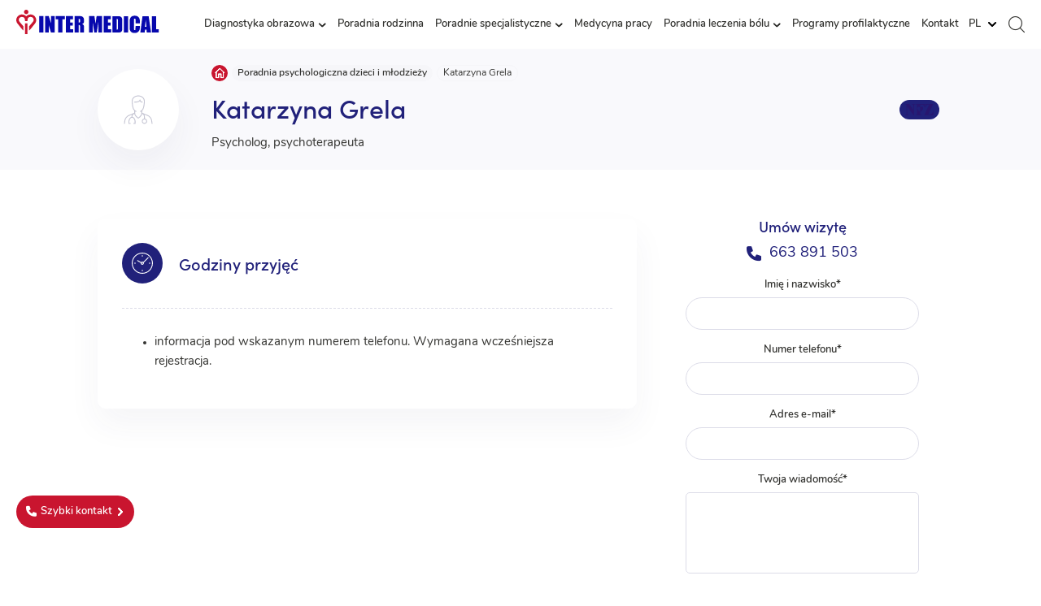

--- FILE ---
content_type: text/html; charset=UTF-8
request_url: https://inter-medical.pl/lekarze/katarzyna-grela/
body_size: 22387
content:
<!DOCTYPE html>
<html lang="pl-PL" class="no-js no-svg animate">

<head><script data-no-optimize="1">var litespeed_docref=sessionStorage.getItem("litespeed_docref");litespeed_docref&&(Object.defineProperty(document,"referrer",{get:function(){return litespeed_docref}}),sessionStorage.removeItem("litespeed_docref"));</script>
   <meta charset="UTF-8">
   <meta name="viewport" content="width=device-width, initial-scale=1, maximum-scale=1">
   <link rel="profile" href="http://gmpg.org/xfn/11">
   <script type="text/plain" data-cookieconsent="preferences, statistics, marketing">
	window.dataLayer = window.dataLayer || [];

	function gtag() {
		dataLayer.push(arguments);
	}

	gtag("consent", "default", {
		ad_personalization: "denied",
		ad_storage: "denied",
		ad_user_data: "denied",
		analytics_storage: "denied",
		functionality_storage: "denied",
		personalization_storage: "denied",
		security_storage: "granted",
		wait_for_update: 500,
	});
	gtag("set", "ads_data_redaction", true);
	</script>
<script type="text/plain" data-cookieconsent="preferences, statistics, marketing">
		(function (w, d, s, l, i) {
		w[l] = w[l] || [];
		w[l].push({'gtm.start': new Date().getTime(), event: 'gtm.js'});
		var f = d.getElementsByTagName(s)[0], j = d.createElement(s), dl = l !== 'dataLayer' ? '&l=' + l : '';
		j.async = true;
		j.src = 'https://www.googletagmanager.com/gtm.js?id=' + i + dl;
		f.parentNode.insertBefore(j, f);
	})(
		window,
		document,
		'script',
		'dataLayer',
		'GTM-TK8LNHS'
	);
</script>
<script type="text/javascript"
		id="Cookiebot"
		src="https://consent.cookiebot.com/uc.js"
		data-implementation="wp"
		data-cbid="c945d8e1-b8e2-431a-9b41-138788843aa7"
					data-layer-name="dataLayer"
				data-culture="PL"
				defer	></script>
<script src="[data-uri]" defer></script>
<meta name='robots' content='index, follow, max-image-preview:large, max-snippet:-1, max-video-preview:-1' />
	<style>img:is([sizes="auto" i],[sizes^="auto," i]){contain-intrinsic-size:3000px 1500px}</style>
	
	<!-- This site is optimized with the Yoast SEO plugin v26.1.1 - https://yoast.com/wordpress/plugins/seo/ -->
	<title>Katarzyna Grela - Inter Medical Kołobrzeg</title>
	<meta name="description" content="Katarzyna Grela psycholog psychoterapeuta w Inter Medical. Umów wizytę w Poradni psychologicznej dla dzieci i młodzieży w ramach NFZ!" />
	<link rel="canonical" href="https://inter-medical.pl/lekarze/katarzyna-grela/" />
	<meta property="og:locale" content="pl_PL" />
	<meta property="og:type" content="article" />
	<meta property="og:title" content="Katarzyna Grela - Inter Medical Kołobrzeg" />
	<meta property="og:description" content="Katarzyna Grela psycholog psychoterapeuta w Inter Medical. Umów wizytę w Poradni psychologicznej dla dzieci i młodzieży w ramach NFZ!" />
	<meta property="og:url" content="https://inter-medical.pl/lekarze/katarzyna-grela/" />
	<meta property="og:site_name" content="Inter Medical Kołobrzeg" />
	<meta property="article:modified_time" content="2025-06-03T15:21:02+00:00" />
	<meta name="twitter:card" content="summary_large_image" />
	<script type="application/ld+json" class="yoast-schema-graph">{"@context":"https://schema.org","@graph":[{"@type":"WebPage","@id":"https://inter-medical.pl/lekarze/katarzyna-grela/","url":"https://inter-medical.pl/lekarze/katarzyna-grela/","name":"Katarzyna Grela - Inter Medical Kołobrzeg","isPartOf":{"@id":"https://inter-medical.pl/#website"},"datePublished":"2023-05-28T17:34:59+00:00","dateModified":"2025-06-03T15:21:02+00:00","description":"Katarzyna Grela psycholog psychoterapeuta w Inter Medical. Umów wizytę w Poradni psychologicznej dla dzieci i młodzieży w ramach NFZ!","breadcrumb":{"@id":"https://inter-medical.pl/lekarze/katarzyna-grela/#breadcrumb"},"inLanguage":"pl-PL","potentialAction":[{"@type":"ReadAction","target":["https://inter-medical.pl/lekarze/katarzyna-grela/"]}]},{"@type":"BreadcrumbList","@id":"https://inter-medical.pl/lekarze/katarzyna-grela/#breadcrumb","itemListElement":[{"@type":"ListItem","position":1,"name":"Strona główna","item":"https://inter-medical.pl/"},{"@type":"ListItem","position":2,"name":"Poradnia psychologiczna dzieci i młodzieży","item":"https://inter-medical.pl/specjalizacje/poradnia-psychologiczna-dzieci-i-mlodziezy/"},{"@type":"ListItem","position":3,"name":"Katarzyna Grela"}]},{"@type":"WebSite","@id":"https://inter-medical.pl/#website","url":"https://inter-medical.pl/","name":"Inter Medical Kołobrzeg","description":"Przychodnie rodzinne, specjalistyczne, diagnostyka laboratoryjna i obrazowa w Kołobrzegu","publisher":{"@id":"https://inter-medical.pl/#organization"},"potentialAction":[{"@type":"SearchAction","target":{"@type":"EntryPoint","urlTemplate":"https://inter-medical.pl/?s={search_term_string}"},"query-input":{"@type":"PropertyValueSpecification","valueRequired":true,"valueName":"search_term_string"}}],"inLanguage":"pl-PL"},{"@type":"Organization","@id":"https://inter-medical.pl/#organization","name":"Inter Medical Kołobrzeg","url":"https://inter-medical.pl/","logo":{"@type":"ImageObject","inLanguage":"pl-PL","@id":"https://inter-medical.pl/#/schema/logo/image/","url":"https://inter-medical.pl/wp-content/uploads/2023/05/logo.svg","contentUrl":"https://inter-medical.pl/wp-content/uploads/2023/05/logo.svg","width":235,"height":40,"caption":"Inter Medical Kołobrzeg"},"image":{"@id":"https://inter-medical.pl/#/schema/logo/image/"}}]}</script>
	<!-- / Yoast SEO plugin. -->


<link rel='dns-prefetch' href='//wcag.dock.codes' />
<link rel='dns-prefetch' href='//d12aysojmo6zmn.cloudfront.net' />

<link data-optimized="1" rel='stylesheet' id='wp-block-library-css' href='https://inter-medical.pl/wp-content/litespeed/css/4a4128a9e4ad1ca8d126e889c32d38ba.css?ver=d38ba' type='text/css' media='all' />
<style id='classic-theme-styles-inline-css' type='text/css'>
/*! This file is auto-generated */
.wp-block-button__link{color:#fff;background-color:#32373c;border-radius:9999px;box-shadow:none;text-decoration:none;padding:calc(.667em + 2px) calc(1.333em + 2px);font-size:1.125em}.wp-block-file__button{background:#32373c;color:#fff;text-decoration:none}</style>
<style id='safe-svg-svg-icon-style-inline-css' type='text/css'>.safe-svg-cover{text-align:center}.safe-svg-cover .safe-svg-inside{display:inline-block;max-width:100%}.safe-svg-cover svg{fill:currentColor;height:100%;max-height:100%;max-width:100%;width:100%}</style>
<style id='global-styles-inline-css' type='text/css'>:root{--wp--preset--aspect-ratio--square:1;--wp--preset--aspect-ratio--4-3:4/3;--wp--preset--aspect-ratio--3-4:3/4;--wp--preset--aspect-ratio--3-2:3/2;--wp--preset--aspect-ratio--2-3:2/3;--wp--preset--aspect-ratio--16-9:16/9;--wp--preset--aspect-ratio--9-16:9/16;--wp--preset--color--black:#000000;--wp--preset--color--cyan-bluish-gray:#abb8c3;--wp--preset--color--white:#ffffff;--wp--preset--color--pale-pink:#f78da7;--wp--preset--color--vivid-red:#cf2e2e;--wp--preset--color--luminous-vivid-orange:#ff6900;--wp--preset--color--luminous-vivid-amber:#fcb900;--wp--preset--color--light-green-cyan:#7bdcb5;--wp--preset--color--vivid-green-cyan:#00d084;--wp--preset--color--pale-cyan-blue:#8ed1fc;--wp--preset--color--vivid-cyan-blue:#0693e3;--wp--preset--color--vivid-purple:#9b51e0;--wp--preset--gradient--vivid-cyan-blue-to-vivid-purple:linear-gradient(135deg,rgba(6,147,227,1) 0%,rgb(155,81,224) 100%);--wp--preset--gradient--light-green-cyan-to-vivid-green-cyan:linear-gradient(135deg,rgb(122,220,180) 0%,rgb(0,208,130) 100%);--wp--preset--gradient--luminous-vivid-amber-to-luminous-vivid-orange:linear-gradient(135deg,rgba(252,185,0,1) 0%,rgba(255,105,0,1) 100%);--wp--preset--gradient--luminous-vivid-orange-to-vivid-red:linear-gradient(135deg,rgba(255,105,0,1) 0%,rgb(207,46,46) 100%);--wp--preset--gradient--very-light-gray-to-cyan-bluish-gray:linear-gradient(135deg,rgb(238,238,238) 0%,rgb(169,184,195) 100%);--wp--preset--gradient--cool-to-warm-spectrum:linear-gradient(135deg,rgb(74,234,220) 0%,rgb(151,120,209) 20%,rgb(207,42,186) 40%,rgb(238,44,130) 60%,rgb(251,105,98) 80%,rgb(254,248,76) 100%);--wp--preset--gradient--blush-light-purple:linear-gradient(135deg,rgb(255,206,236) 0%,rgb(152,150,240) 100%);--wp--preset--gradient--blush-bordeaux:linear-gradient(135deg,rgb(254,205,165) 0%,rgb(254,45,45) 50%,rgb(107,0,62) 100%);--wp--preset--gradient--luminous-dusk:linear-gradient(135deg,rgb(255,203,112) 0%,rgb(199,81,192) 50%,rgb(65,88,208) 100%);--wp--preset--gradient--pale-ocean:linear-gradient(135deg,rgb(255,245,203) 0%,rgb(182,227,212) 50%,rgb(51,167,181) 100%);--wp--preset--gradient--electric-grass:linear-gradient(135deg,rgb(202,248,128) 0%,rgb(113,206,126) 100%);--wp--preset--gradient--midnight:linear-gradient(135deg,rgb(2,3,129) 0%,rgb(40,116,252) 100%);--wp--preset--font-size--small:13px;--wp--preset--font-size--medium:20px;--wp--preset--font-size--large:36px;--wp--preset--font-size--x-large:42px;--wp--preset--spacing--20:0.44rem;--wp--preset--spacing--30:0.67rem;--wp--preset--spacing--40:1rem;--wp--preset--spacing--50:1.5rem;--wp--preset--spacing--60:2.25rem;--wp--preset--spacing--70:3.38rem;--wp--preset--spacing--80:5.06rem;--wp--preset--shadow--natural:6px 6px 9px rgba(0, 0, 0, 0.2);--wp--preset--shadow--deep:12px 12px 50px rgba(0, 0, 0, 0.4);--wp--preset--shadow--sharp:6px 6px 0px rgba(0, 0, 0, 0.2);--wp--preset--shadow--outlined:6px 6px 0px -3px rgba(255, 255, 255, 1), 6px 6px rgba(0, 0, 0, 1);--wp--preset--shadow--crisp:6px 6px 0px rgba(0, 0, 0, 1)}:where(.is-layout-flex){gap:.5em}:where(.is-layout-grid){gap:.5em}body .is-layout-flex{display:flex}.is-layout-flex{flex-wrap:wrap;align-items:center}.is-layout-flex>:is(*,div){margin:0}body .is-layout-grid{display:grid}.is-layout-grid>:is(*,div){margin:0}:where(.wp-block-columns.is-layout-flex){gap:2em}:where(.wp-block-columns.is-layout-grid){gap:2em}:where(.wp-block-post-template.is-layout-flex){gap:1.25em}:where(.wp-block-post-template.is-layout-grid){gap:1.25em}.has-black-color{color:var(--wp--preset--color--black)!important}.has-cyan-bluish-gray-color{color:var(--wp--preset--color--cyan-bluish-gray)!important}.has-white-color{color:var(--wp--preset--color--white)!important}.has-pale-pink-color{color:var(--wp--preset--color--pale-pink)!important}.has-vivid-red-color{color:var(--wp--preset--color--vivid-red)!important}.has-luminous-vivid-orange-color{color:var(--wp--preset--color--luminous-vivid-orange)!important}.has-luminous-vivid-amber-color{color:var(--wp--preset--color--luminous-vivid-amber)!important}.has-light-green-cyan-color{color:var(--wp--preset--color--light-green-cyan)!important}.has-vivid-green-cyan-color{color:var(--wp--preset--color--vivid-green-cyan)!important}.has-pale-cyan-blue-color{color:var(--wp--preset--color--pale-cyan-blue)!important}.has-vivid-cyan-blue-color{color:var(--wp--preset--color--vivid-cyan-blue)!important}.has-vivid-purple-color{color:var(--wp--preset--color--vivid-purple)!important}.has-black-background-color{background-color:var(--wp--preset--color--black)!important}.has-cyan-bluish-gray-background-color{background-color:var(--wp--preset--color--cyan-bluish-gray)!important}.has-white-background-color{background-color:var(--wp--preset--color--white)!important}.has-pale-pink-background-color{background-color:var(--wp--preset--color--pale-pink)!important}.has-vivid-red-background-color{background-color:var(--wp--preset--color--vivid-red)!important}.has-luminous-vivid-orange-background-color{background-color:var(--wp--preset--color--luminous-vivid-orange)!important}.has-luminous-vivid-amber-background-color{background-color:var(--wp--preset--color--luminous-vivid-amber)!important}.has-light-green-cyan-background-color{background-color:var(--wp--preset--color--light-green-cyan)!important}.has-vivid-green-cyan-background-color{background-color:var(--wp--preset--color--vivid-green-cyan)!important}.has-pale-cyan-blue-background-color{background-color:var(--wp--preset--color--pale-cyan-blue)!important}.has-vivid-cyan-blue-background-color{background-color:var(--wp--preset--color--vivid-cyan-blue)!important}.has-vivid-purple-background-color{background-color:var(--wp--preset--color--vivid-purple)!important}.has-black-border-color{border-color:var(--wp--preset--color--black)!important}.has-cyan-bluish-gray-border-color{border-color:var(--wp--preset--color--cyan-bluish-gray)!important}.has-white-border-color{border-color:var(--wp--preset--color--white)!important}.has-pale-pink-border-color{border-color:var(--wp--preset--color--pale-pink)!important}.has-vivid-red-border-color{border-color:var(--wp--preset--color--vivid-red)!important}.has-luminous-vivid-orange-border-color{border-color:var(--wp--preset--color--luminous-vivid-orange)!important}.has-luminous-vivid-amber-border-color{border-color:var(--wp--preset--color--luminous-vivid-amber)!important}.has-light-green-cyan-border-color{border-color:var(--wp--preset--color--light-green-cyan)!important}.has-vivid-green-cyan-border-color{border-color:var(--wp--preset--color--vivid-green-cyan)!important}.has-pale-cyan-blue-border-color{border-color:var(--wp--preset--color--pale-cyan-blue)!important}.has-vivid-cyan-blue-border-color{border-color:var(--wp--preset--color--vivid-cyan-blue)!important}.has-vivid-purple-border-color{border-color:var(--wp--preset--color--vivid-purple)!important}.has-vivid-cyan-blue-to-vivid-purple-gradient-background{background:var(--wp--preset--gradient--vivid-cyan-blue-to-vivid-purple)!important}.has-light-green-cyan-to-vivid-green-cyan-gradient-background{background:var(--wp--preset--gradient--light-green-cyan-to-vivid-green-cyan)!important}.has-luminous-vivid-amber-to-luminous-vivid-orange-gradient-background{background:var(--wp--preset--gradient--luminous-vivid-amber-to-luminous-vivid-orange)!important}.has-luminous-vivid-orange-to-vivid-red-gradient-background{background:var(--wp--preset--gradient--luminous-vivid-orange-to-vivid-red)!important}.has-very-light-gray-to-cyan-bluish-gray-gradient-background{background:var(--wp--preset--gradient--very-light-gray-to-cyan-bluish-gray)!important}.has-cool-to-warm-spectrum-gradient-background{background:var(--wp--preset--gradient--cool-to-warm-spectrum)!important}.has-blush-light-purple-gradient-background{background:var(--wp--preset--gradient--blush-light-purple)!important}.has-blush-bordeaux-gradient-background{background:var(--wp--preset--gradient--blush-bordeaux)!important}.has-luminous-dusk-gradient-background{background:var(--wp--preset--gradient--luminous-dusk)!important}.has-pale-ocean-gradient-background{background:var(--wp--preset--gradient--pale-ocean)!important}.has-electric-grass-gradient-background{background:var(--wp--preset--gradient--electric-grass)!important}.has-midnight-gradient-background{background:var(--wp--preset--gradient--midnight)!important}.has-small-font-size{font-size:var(--wp--preset--font-size--small)!important}.has-medium-font-size{font-size:var(--wp--preset--font-size--medium)!important}.has-large-font-size{font-size:var(--wp--preset--font-size--large)!important}.has-x-large-font-size{font-size:var(--wp--preset--font-size--x-large)!important}:where(.wp-block-post-template.is-layout-flex){gap:1.25em}:where(.wp-block-post-template.is-layout-grid){gap:1.25em}:where(.wp-block-columns.is-layout-flex){gap:2em}:where(.wp-block-columns.is-layout-grid){gap:2em}:root :where(.wp-block-pullquote){font-size:1.5em;line-height:1.6}</style>
<link data-optimized="1" rel='stylesheet' id='jquery-ui-css' href='https://inter-medical.pl/wp-content/litespeed/css/5c8117c98520321212532b52bde5ea92.css?ver=5ea92' type='text/css' media='all' />
<link data-optimized="1" rel='stylesheet' id='font-awesome.min-css' href='https://inter-medical.pl/wp-content/litespeed/css/44a262b2cebfb6f6bc1c8703d96d8897.css?ver=d8897' type='text/css' media='all' />
<link data-optimized="1" rel='stylesheet' id='advance-search-css' href='https://inter-medical.pl/wp-content/litespeed/css/83c1075889eee862b6cb42e9c3f5cdae.css?ver=5cdae' type='text/css' media='all' />
<link data-optimized="1" rel='stylesheet' id='dnd-upload-cf7-css' href='https://inter-medical.pl/wp-content/litespeed/css/3944f54e9cd06a60e0ac7655b83c9882.css?ver=c9882' type='text/css' media='all' />
<link data-optimized="1" rel='stylesheet' id='contact-form-7-css' href='https://inter-medical.pl/wp-content/litespeed/css/9baf6789ced0a9b58444ec58c7121b75.css?ver=21b75' type='text/css' media='all' />
<link data-optimized="1" rel='stylesheet' id='search-filter-plugin-styles-css' href='https://inter-medical.pl/wp-content/litespeed/css/acce86e0cd888438e4c118273544c42a.css?ver=4c42a' type='text/css' media='all' />
<link data-optimized="1" rel='stylesheet' id='theme-style-css' href='https://inter-medical.pl/wp-content/litespeed/css/b2b061199d16aa63590b25bb9d31ce16.css?ver=1ce16' type='text/css' media='all' />
<link data-optimized="1" rel='stylesheet' id='slickcss-css' href='https://inter-medical.pl/wp-content/litespeed/css/0fbe65b91acfbe846cf428f3bbd12394.css?ver=12394' type='text/css' media='all' />
<link data-optimized="1" rel='stylesheet' id='slickcsstheme-css' href='https://inter-medical.pl/wp-content/litespeed/css/5370830a1348c1fe691e19171366f20a.css?ver=6f20a' type='text/css' media='all' />
<link data-optimized="1" rel='stylesheet' id='fancybox-css' href='https://inter-medical.pl/wp-content/litespeed/css/0aadd5930983d6c67f9890cf048a7dc2.css?ver=a7dc2' type='text/css' media='screen' />
<style id='fancybox-inline-css' type='text/css'>.fancybox-hidden{display:none}#fancybox-content .fancybox-hidden,#fancybox-tmp .fancybox-hidden{display:revert}</style>
<link data-optimized="1" rel='stylesheet' id='cf7cf-style-css' href='https://inter-medical.pl/wp-content/litespeed/css/bc42dc48cad7459dc904842cb38a83fa.css?ver=a83fa' type='text/css' media='all' />
<script type="text/javascript" src="https://inter-medical.pl/wp-includes/js/jquery/jquery.min.js" id="jquery-core-js"></script>
<script type="text/javascript" src="https://inter-medical.pl/wp-includes/js/jquery/jquery-migrate.min.js" id="jquery-migrate-js" defer data-deferred="1"></script>
<script type="text/javascript" src="https://inter-medical.pl/wp-content/plugins/advance-search/inc/frontend/js/advance-search-frontend.js" id="advance-search-js" defer data-deferred="1"></script>
<script type="text/javascript" id="search-filter-plugin-build-js-extra" src="[data-uri]" defer></script>
<script type="text/javascript" src="https://inter-medical.pl/wp-content/plugins/search-filter-pro/public/assets/js/search-filter-build.min.js" id="search-filter-plugin-build-js" defer data-deferred="1"></script>
<script type="text/javascript" src="https://inter-medical.pl/wp-content/plugins/search-filter-pro/public/assets/js/chosen.jquery.min.js" id="search-filter-plugin-chosen-js"></script>

<!-- Meta Pixel Code -->
<script type='text/javascript' src="[data-uri]" defer></script>
<!-- End Meta Pixel Code -->
<script type='text/javascript' src="[data-uri]" defer></script><script type='text/javascript' src="[data-uri]" defer></script><link rel="icon" href="https://inter-medical.pl/wp-content/uploads/2023/05/cropped-fav-32x32.png" sizes="32x32" />
<link rel="icon" href="https://inter-medical.pl/wp-content/uploads/2023/05/cropped-fav-192x192.png" sizes="192x192" />
<link rel="apple-touch-icon" href="https://inter-medical.pl/wp-content/uploads/2023/05/cropped-fav-180x180.png" />
<meta name="msapplication-TileImage" content="https://inter-medical.pl/wp-content/uploads/2023/05/cropped-fav-270x270.png" />
		<style type="text/css" id="wp-custom-css">html body .leaflet-tile-pane{filter:grayscale(1)}.backpain-desc h2{text-align:center!important}.dcl-light img,.dcl-dark img{height:9px;width:auto}span[data-class="1"]{display:flex;flex-direction:column;gap:12px}</style>
		</head>

<body class="wp-singular lekarze-template-default single single-lekarze postid-403 wp-custom-logo wp-theme-intermedical">
   <header id="masthead" class="site-header" role="banner">
      <nav class="navigation-top col-12">
         <div class="wrap flex">
            <div class="nav-left">
   <div class="site-branding">
      <a href="https://inter-medical.pl/" class="custom-logo-link" rel="home"><img width="235" height="40" src="https://inter-medical.pl/wp-content/uploads/2023/05/logo.svg" class="custom-logo" alt="Inter Medical Kołobrzeg" decoding="async" /></a>   </div>
</div>
<div class="nav-center">
   <div id="menuToggle">
      <div class="toggler">
         <input type="checkbox" />
         <span class="bar"></span> <span class="bar"></span> <span class="bar"></span>
         <div id="menu">
            <div class="menu_wrapper">
               <div class="menu-glowne-menu-container"><ul id="top-menu" class="menu"><li id="menu-item-127" class="menu-item menu-item-type-post_type_archive menu-item-object-badania menu-item-has-children menu-item-127"><a href="https://inter-medical.pl/diagnostyka-obrazowa/">Diagnostyka obrazowa</a><span class="icon-chevron"></span>
<ul class="sub-menu">
	<li id="menu-item-202" class="menu-item menu-item-type-post_type menu-item-object-badania menu-item-202"><a href="https://inter-medical.pl/diagnostyka-obrazowa/badania-usg/">Badania USG</a></li>
	<li id="menu-item-201" class="menu-item menu-item-type-post_type menu-item-object-badania menu-item-201"><a href="https://inter-medical.pl/diagnostyka-obrazowa/densytometria/">Densytometria</a></li>
	<li id="menu-item-200" class="menu-item menu-item-type-post_type menu-item-object-badania menu-item-200"><a href="https://inter-medical.pl/diagnostyka-obrazowa/gastroskopia/">Gastroskopia</a></li>
	<li id="menu-item-199" class="menu-item menu-item-type-post_type menu-item-object-badania menu-item-199"><a href="https://inter-medical.pl/diagnostyka-obrazowa/kolonoskopia/">Kolonoskopia</a></li>
	<li id="menu-item-198" class="menu-item menu-item-type-post_type menu-item-object-badania menu-item-198"><a href="https://inter-medical.pl/diagnostyka-obrazowa/mammografia/">Mammografia</a></li>
	<li id="menu-item-197" class="menu-item menu-item-type-post_type menu-item-object-badania menu-item-197"><a href="https://inter-medical.pl/diagnostyka-obrazowa/rezonans-magnetyczny/">Rezonans magnetyczny</a></li>
	<li id="menu-item-195" class="menu-item menu-item-type-post_type menu-item-object-badania menu-item-195"><a href="https://inter-medical.pl/diagnostyka-obrazowa/rtg/">RTG</a></li>
	<li id="menu-item-196" class="menu-item menu-item-type-post_type menu-item-object-badania menu-item-196"><a href="https://inter-medical.pl/diagnostyka-obrazowa/tomografia/">Tomografia</a></li>
	<li id="menu-item-1061" class="menu-item menu-item-type-post_type menu-item-object-badania menu-item-1061"><a href="https://inter-medical.pl/diagnostyka-obrazowa/bezoperacyjne-usuwanie-zylakow-konczyn-dolnych/">Bezoperacyjne usuwanie żylaków kończyn dolnych</a></li>
</ul>
</li>
<li id="menu-item-194" class="menu-item menu-item-type-post_type menu-item-object-page menu-item-194"><a href="https://inter-medical.pl/poradnia-rodzinna-inter-medical/">Poradnia rodzinna</a></li>
<li id="menu-item-204" class="menu-item menu-item-type-post_type menu-item-object-page menu-item-has-children menu-item-204"><a href="https://inter-medical.pl/poradnie-specjalistyczne/">Poradnie specjalistyczne</a><span class="icon-chevron"></span>
<ul class="sub-menu">
	<li id="menu-item-552" class="menu-item menu-item-type-post_type menu-item-object-page menu-item-552"><a href="https://inter-medical.pl/specjalizacje/">Specjalizacje</a></li>
	<li id="menu-item-210" class="menu-item menu-item-type-post_type menu-item-object-page menu-item-210"><a href="https://inter-medical.pl/poradnia-psychoterapii/">Poradnia Psychoterapii</a></li>
	<li id="menu-item-211" class="menu-item menu-item-type-post_type menu-item-object-page menu-item-211"><a href="https://inter-medical.pl/poradnia-psychologiczna-dzieci-i-mlodziezy/">Poradnia psychologiczna dzieci i młodzieży</a></li>
	<li id="menu-item-208" class="menu-item menu-item-type-post_type menu-item-object-page menu-item-208"><a href="https://inter-medical.pl/poradnia-terapii-uzaleznienia-od-alkoholu/">Poradnia Terapii Uzależnienia od Alkoholu</a></li>
	<li id="menu-item-595" class="menu-item menu-item-type-post_type menu-item-object-page menu-item-595"><a href="https://inter-medical.pl/psychotesty-dla-kierowcow/">Psychotesty dla kierowców</a></li>
	<li id="menu-item-1062" class="menu-item menu-item-type-post_type menu-item-object-page menu-item-1062"><a href="https://inter-medical.pl/poradnia-uzaleznien-dla-dzieci-i-mlodziezy/">Poradnia Uzależnień dla dzieci i młodzieży</a></li>
</ul>
</li>
<li id="menu-item-212" class="menu-item menu-item-type-post_type menu-item-object-page menu-item-212"><a href="https://inter-medical.pl/medycyna-pracy/">Medycyna pracy</a></li>
<li id="menu-item-1352" class="menu-item menu-item-type-post_type menu-item-object-page menu-item-has-children menu-item-1352"><a href="https://inter-medical.pl/poradnia-leczenia-bolu-kolobrzeg/">Poradnia leczenia bólu</a><span class="icon-chevron"></span>
<ul class="sub-menu">
	<li id="menu-item-1613" class="menu-item menu-item-type-post_type menu-item-object-page menu-item-1613"><a href="https://inter-medical.pl/poradnia-leczenia-bolu-kolobrzeg/termolezja-kregoslupa/">Termolezja Kręgosłupa</a></li>
	<li id="menu-item-1614" class="menu-item menu-item-type-post_type menu-item-object-page menu-item-1614"><a href="https://inter-medical.pl/poradnia-leczenia-bolu-kolobrzeg/kriolezja-kregoslupa/">Kriolezja kręgosłupa</a></li>
</ul>
</li>
<li id="menu-item-217" class="menu-item menu-item-type-post_type menu-item-object-page current_page_parent menu-item-217"><a href="https://inter-medical.pl/programy-profilaktyczne/">Programy profilaktyczne</a></li>
<li id="menu-item-218" class="menu-item menu-item-type-post_type menu-item-object-page menu-item-218"><a href="https://inter-medical.pl/kontakt/">Kontakt</a></li>
</ul></div>            </div>
         </div>
      </div>
   </div>
</div>
<div class="nav-right">
   <div class="box lang">
      <!-- GTranslate: https://gtranslate.io/ -->
      <select onchange="doGTranslate(this);" class="notranslate" id="gtranslate_selector" aria-label="Website Language Selector">
         <option value="pl|pl">PL</option>
         <option value="pl|de">DE</option>
         <option value="pl|en">EN</option>
         <option value="pl|uk">UA</option>
      </select>
      <style type="text/css">#goog-gt-tt{display:none!important}.goog-te-banner-frame{display:none!important}.goog-te-menu-value:hover{text-decoration:none!important}.goog-text-highlight{background-color:transparent!important;box-shadow:none!important}body{top:0!important}#google_translate_element2{display:none!important}</style>
      <div id="google_translate_element2"></div>
      <script type="text/javascript" src="[data-uri]" defer></script>
      <script type="text/javascript" src="//translate.google.com/translate_a/element.js?cb=googleTranslateElementInit2" defer data-deferred="1"></script>
      <script type="text/javascript" src="[data-uri]" defer></script>
   </div>
   <div class="box search">

      <button id="toggleButton"><i class="icon-search"></i></button>
      <div id="hiddenSearch" class="hidden"><div class="wpas-advanced-search-form-container wpas_form_container_1">
			
			<div class="wpas_wrapper">
		<form id="wpas-advanced-search-form_1" role="search" method="POST" autocomplete="off" class="wpas_search_form search_form_1" action="" onkeydown="return event.key != 'Enter';">
		<input type="hidden" name="form_id" value="1" />
		<div class="input_cont right">
			<div class="wpas_input_container" id="wpas_input_container_1">
				<div class="input_box"><input required class="wpas_search_input" id="wpas_search_input_1" type="search" placeholder="Szukaj" name="advance-search_1" data-formid="1" autocomplete="off" />
				</label>
				<div class="wpas_search_loader_icon" style="display:none;"><div class="sbl-circ"></div></div>
	<div class="wpas_search_close">
				<svg version="1.1" xmlns="http://www.w3.org/2000/svg" xmlns:xlink="http://www.w3.org/1999/xlink" x="0px" y="0px" width="40px" height="40px" viewBox="0 0 612 612" enable-background="new 0 0 612 612" xml:space="preserve">
				<polygon id="x-mark-icon" points="438.393,374.595 319.757,255.977 438.378,137.348 374.595,73.607 255.995,192.225 137.375,73.622 73.607,137.352 192.246,255.983 73.622,374.625 137.352,438.393 256.002,319.734 374.652,438.378 "></polygon>
				</svg>
			</div>
				</div>
				</div>
				<div class="wpas_submit_wrapper"><div class="wpas_margnifire_icon"><i class="fa fa-search"></i> <div class="new_icon_div"></div></div>
			</div> <!-- wpas-input-container -->
	</div>
			<div class="wpas_search_result" style="display:none;"></div>
		</form> <!-- wpas-advanced-search-for -->
		</div>
	</div> <!-- wpas-advanced-search-form-container --></div>

   </div>
   <div class="box quickcontact">

               <a class='more redmore quickcontact-btn' href="tel: 94 721 66 00"><i class='icon-phone-f'></i>Szybki kontakt</a>
         </div>
</div>         </div>
      </nav>
   </header>
   <div class="fancybox-hidden">
      <div id="szybki-kontakt" class="hentry modal-white pg">
               </div>
   </div><div class="entry-header lightbg person-header d-flex col-12">
   <div class="wrap flex nowrap">
      <div class="left-wrap flexcenter nowrap d-flex">
            <div class="rounded_avatar empty-avatar lazybg" data-lazybg="https://inter-medical.pl/wp-content/themes/intermedical/assets/img/avatar.svg"></div>
            <div class="right-header justifybetween d-flex">
                 <p id="breadcrumbs"><span><span><a href="https://inter-medical.pl/">Strona główna</a></span>  <span><a href="https://inter-medical.pl/specjalizacje/poradnia-psychologiczna-dzieci-i-mlodziezy/">Poradnia psychologiczna dzieci i młodzieży</a></span>  <span class="breadcrumb_last" aria-current="page">Katarzyna Grela</span></span></p>            <h1>Katarzyna Grela</h1>
            <span>Psycholog, psychoterapeuta</span>
       
      </div>
      </div>
               <div class="badge-bar">
                        <span class="badge"><img src="https://inter-medical.pl/wp-content/themes/intermedical/assets/img/nfz.svg"/></span>
                     </div>
   </div>
</div>
<div class="entry-content ptm pbm">
<div class="wrap flex alignstart">
   <div class="col-7 pr">
      <div class="person-details col-12 d-flex">
                  <div class="col-12 pg text-box person-info">
               <div class="text-header col-12 d-flex">
      <div class="icon-header lazybg" data-lazybg="https://inter-medical.pl/wp-content/themes/intermedical/assets/img/przebieg_badania.svg"></div>
      <h2>Godziny przyjęć</h2>
   </div>
            <ul>
<li><span style="font-weight: 400;">informacja pod wskazanym numerem telefonu. Wymagana </span><span style="font-weight: 400;">wcześniejsza rejestracja.</span></li>
</ul>
         </div>
               </div>
         </div>
   <div class="col-4 sticky">
      <h3>Umów wizytę</h3>
               <div class="col-12 withnumber">
         <i class="icon-phone-f"></i>
            
      663 891 503            </div>
            
<div class="wpcf7 no-js" id="wpcf7-f693-o1" lang="pl-PL" dir="ltr" data-wpcf7-id="693">
<div class="screen-reader-response"><p role="status" aria-live="polite" aria-atomic="true"></p> <ul></ul></div>
<form action="/lekarze/katarzyna-grela/#wpcf7-f693-o1" method="post" class="wpcf7-form init" aria-label="Formularz kontaktowy" novalidate="novalidate" data-status="init">
<fieldset class="hidden-fields-container"><input type="hidden" name="_wpcf7" value="693" /><input type="hidden" name="_wpcf7_version" value="6.1.2" /><input type="hidden" name="_wpcf7_locale" value="pl_PL" /><input type="hidden" name="_wpcf7_unit_tag" value="wpcf7-f693-o1" /><input type="hidden" name="_wpcf7_container_post" value="0" /><input type="hidden" name="_wpcf7_posted_data_hash" value="" /><input type="hidden" name="_wpcf7cf_hidden_group_fields" value="[]" /><input type="hidden" name="_wpcf7cf_hidden_groups" value="[]" /><input type="hidden" name="_wpcf7cf_visible_groups" value="[]" /><input type="hidden" name="_wpcf7cf_repeaters" value="[]" /><input type="hidden" name="_wpcf7cf_steps" value="{}" /><input type="hidden" name="_wpcf7cf_options" value="{&quot;form_id&quot;:693,&quot;conditions&quot;:[],&quot;settings&quot;:{&quot;animation&quot;:&quot;yes&quot;,&quot;animation_intime&quot;:200,&quot;animation_outtime&quot;:200,&quot;conditions_ui&quot;:&quot;normal&quot;,&quot;notice_dismissed&quot;:false,&quot;notice_dismissed_rollback-cf7-5.8.3&quot;:true}}" /><input type="hidden" name="_wpcf7dtx_version" value="5.0.3" /><input type="hidden" name="_wpcf7_recaptcha_response" value="" />
</fieldset>
<label> Imię i nazwisko*<span class="wpcf7-form-control-wrap" data-name="your-name"><input size="40" maxlength="400" class="wpcf7-form-control wpcf7-text wpcf7-validates-as-required" aria-required="true" aria-invalid="false" value="" type="text" name="your-name" /></span></label>
<label>Numer telefonu*<span class="wpcf7-form-control-wrap" data-name="your-phone"><input size="40" maxlength="400" class="wpcf7-form-control wpcf7-tel wpcf7-validates-as-required wpcf7-text wpcf7-validates-as-tel" aria-required="true" aria-invalid="false" value="" type="tel" name="your-phone" /></span> </label>
<label> Adres e-mail*<span class="wpcf7-form-control-wrap" data-name="your-email"><input size="40" maxlength="400" class="wpcf7-form-control wpcf7-email wpcf7-validates-as-required wpcf7-text wpcf7-validates-as-email" aria-required="true" aria-invalid="false" value="" type="email" name="your-email" /></span></label>
<label class="col-12"> Twoja wiadomość* <span class="wpcf7-form-control-wrap" data-name="your-message"><textarea cols="40" rows="10" maxlength="2000" class="wpcf7-form-control wpcf7-textarea wpcf7-validates-as-required" aria-required="true" aria-invalid="false" name="your-message"></textarea></span> </label>
<span class="wpcf7-form-control-wrap" data-name="acceptance-670"><span class="wpcf7-form-control wpcf7-acceptance"><span class="wpcf7-list-item"><label><input type="checkbox" name="acceptance-670" value="1" aria-invalid="false" /><span class="wpcf7-list-item-label">Oświadczam że wyrażam zgodę na przetwarzanie moich danych osobowych celem dokonania rejestracji</span></label></span></span></span>
<input class="wpcf7-form-control wpcf7-submit has-spinner" type="submit" value="Wyślij wiadomość" />

<span class="wpcf7-form-control-wrap product-name" data-name="product-name"><input type="hidden" name="product-name" class="wpcf7-form-control wpcf7-hidden wpcf7dtx wpcf7dtx-hidden" aria-invalid="false" value="Katarzyna Grela"></span><div class="wpcf7-response-output" aria-hidden="true"></div>
</form>
</div>
      </div>

   </div>
</div>
         </div>
            <section class="section_page darkbg pts pbs col-12">
   <div class="wrap flex justifybetween nowrap">
      <strong>Nie znalazłeś/aś tego, czego szukasz?</strong>
<a class="more white" href="https://inter-medical.pl/specjalizacje/poradnia-psychologiczna-dzieci-i-mlodziezy/">Wróć do listy</a>      
   </div>
</section>
<div class="col-12 map-box">
    <iframe width="100%" height="400px" frameborder="0" scrolling="no" marginheight="0" marginwidth="0" src="https://maps.google.com/maps?width=100%25&amp;height=100%25&amp;hl=en&amp;q=%C5%81opuskiego%2052,%2078-100%20Ko%C5%82obrzeg+(Inter%20Medical%20Kolobrzeg)&amp;t=&amp;z=16&amp;ie=UTF8&amp;iwloc=B&amp;output=embed"><a href="https://www.maps.ie/population/">Population mapping</a></iframe>

</div>
<footer id="kontakt" class="section site-footer col-12" role="contentinfo">
    <div class="wrap flex">
        <div class="col-6 alignbetween pr">
            <div class="col-12">
                <img class="mb" src="https://inter-medical.pl/wp-content/themes/intermedical/assets/img/logo.svg" />
                <h4 class="m0">Łopuskiego 52, Kołobrzeg</h4>
                <a class="bignumber mb" href="tel:94 721 66 00"><i class="icon-phone-f"></i>94 721 66 00                </a>
                <form class="d-flex directions col-12" action="https://maps.google.com/maps" method="get" target="_blank">
                    <input type="hidden" name="daddr" value="Łopuskiego 52, Kołobrzeg" />
                    <input class="more small" type="submit" value="Wyznacz trasę" />
                </form>
            </div>
            <div class="col-12">
                <div class="d-flex socials">
                    <a class="social-link" href="https://www.facebook.com/intermedicalkolobrzeg/" target="_blank"><i class="icon-facebook"></i></a>
                    <a class="social-link" href="https://www.instagram.com/inter_medical.pl/" target="_blank"><i class="icon-instagram"></i></a>
                    <a class="social-link" href="https://web.telegram.org/k/" target="_blank"><i class="icon-telegram"></i></a>
                </div>
                <div class="col-12 copyright mt">
                    <a href="https://inter-medical.pl/praca">Praca w Inter Medical</a>
                    <a href="https://inter-medical.pl/przetargi">Przetargi</a>
                    <a href="https://inter-medical.pl/polityka-prywatnosci">Polityka prywatności serwisu</a>
                    <a href="https://inter-medical.pl/comfino-platnosci-ratalne/">Płatności ratalne Comfino</a>
                    <a href="http://ngo.inter-medical.pl/" target="_blank">Fundacja Inter Medical</a>
                    <span>Wszystkie prawa zastrzeżone Inter Medical Kołobrzeg </span>
                    <div class="dcl-dark"></div>
                </div>
            </div>
        </div>
        <div class="col-6 withtime">
            <div class="col-12 d-flex">
                <h4 class="mb">Godziny otwarcia</h4>
                                    <div class="col-6 mb">
                        <strong>Rejestracja diagnostyka obrazowa</strong>
                        <p>poniedziałek &#8211; piątek: 8:00 &#8211; 18:00<br />
(czas może zostać przedłużony)</p>
                    </div>
                                    <div class="col-6 mb">
                        <strong>Rejestracja Poradnie Specjalistyczne i&nbsp;Rodzinne </strong>
                        <p>poniedziałek &#8211; piątek: 8:00 &#8211; 18:00</p>
                    </div>
                            </div>
            <div class="col-12 d-flex contact-numbers">
                <h4 class="mb">Zadzwoń</h4>
                                    <div class="col-6 mb">
                        <strong>Diagnostyka obrazowa (parter)</strong>
                        <span class="d-flex">
                            <i class="icon-phone-f"></i>
                            <a href="tel: 94 721 66 00 ">94 721 66 00 </a>
                        </span>
                    </div>
                                    <div class="col-6 mb">
                        <strong>Poradnie Specjalistyczne (I piętro)</strong>
                        <span class="d-flex">
                            <i class="icon-phone-f"></i>
                            <a href="tel: 94 721 66 00 ">94 721 66 00 </a>
                        </span>
                    </div>
                                    <div class="col-6 mb">
                        <strong>Poradnia Rodzinna Inter Medical (II piętro)</strong>
                        <span class="d-flex">
                            <i class="icon-phone-f"></i>
                            <a href="tel: 94 721 66 00 ">94 721 66 00 </a>
                        </span>
                    </div>
                                    <div class="col-6 mb">
                        <strong>Laboratorium (II piętro)</strong>
                        <span class="d-flex">
                            <i class="icon-phone-f"></i>
                            <a href="tel: 799356685">799356685</a>
                        </span>
                    </div>
                            </div>
        </div>
    </div>
</footer>
<script type="speculationrules">
{"prefetch":[{"source":"document","where":{"and":[{"href_matches":"\/*"},{"not":{"href_matches":["\/wp-*.php","\/wp-admin\/*","\/wp-content\/uploads\/*","\/wp-content\/*","\/wp-content\/plugins\/*","\/wp-content\/themes\/intermedical\/*","\/*\\?(.+)"]}},{"not":{"selector_matches":"a[rel~=\"nofollow\"]"}},{"not":{"selector_matches":".no-prefetch, .no-prefetch a"}}]},"eagerness":"conservative"}]}
</script>
		<script type="text/javascript" src="[data-uri]" defer></script>
		    <!-- Meta Pixel Event Code -->
    <script type='text/javascript' src="[data-uri]" defer></script>
    <!-- End Meta Pixel Event Code -->
        <div id='fb-pxl-ajax-code'></div><style id='advance-search-commonform-css-inline-css' type='text/css'>.wpas_form_container_1{width:100%;max-width:100%;background-color:;padding:auto;border:0;border-radius:5px 5px 5px 5px}.wpas_form_container_1 .wpas_wrapper .wpas_input_container{width:100%;max-width:100%;height:40px;overflow:hidden;position:relative}.wpas_form_container_1 .wpas_wrapper form{margin:0;height:100%;position:relative;display:block}.wpas_form_container_1 .wpas_wrapper form .input_cont{width:100%;display:flex}.wpas_form_container_1 .wpas_wrapper form .input_cont.left{flex-direction:row-reverse}.wpas_search_result{width:100%;font-size:14px;color:#444;max-height:300px;overflow:auto;border:2px solid #ccc;border-radius:4px;margin-top:0;display:none;background-color:#fff;z-index:9999999}.wpas_search_result>div{padding:5px 12px}.wpas_search_result>div a{color:#444;text-decoration:none}.wpas_form_container_1 .wpas_wrapper .input_box{width:100%;float:left;position:relative}.wpas_form_container_1 .wpas_wrapper input[type=search]{font-size:12px;padding:5px;height:40px;border:2px none #1e73be;border-radius:0 0 0 0;line-height:12px;background-color:#f7f7f7;color:#1a1a1a!important;float:left;width:100%;padding-left:12px;margin-top:0}.wpas_form_container_1 .wpas_wrapper input[type=search]:focus{outline:none!important}.wpas_form_container_1 .wpas_wrapper input[type=search]::-webkit-input-placeholder{color:#1a1a1a!important}.wpas_form_container_1 .voice-search-wrapper.wpas_voice_search .wpas_search_loader_icon,.wpas_form_container_1 .voice-search-wrapper.wpas_voice_search .wpas_search_close{right:35px}.wpas_form_container_1 .wpas_input_container .input_box .voice-search-button{right:0px!important}.wpas_form_container_1 .wpas_wrapper .wpas_submit_wrapper{width:auto;height:100%;float:right}.wpas_form_container_1 .wpas_wrapper .wpas_submit_wrapper .wpas_margnifire_icon{background:#1a1a1a;height:40px;transform:translate(0,0);line-height:40px;text-align:center;padding:0 12px;color:#fff;font-size:14px;font-family:arial;display:block ruby;white-space:nowrap}.wpas_form_container_1 .wpas_wrapper .wpas_submit_wrapper .wpas_margnifire_icon span.text_search{padding-right:5px}.wpas_form_container_1 .wpas_wrapper .wpas_submit_wrapper .wpas_margnifire_icon .new_icon_div{position:absolute;top:50%;transform:translate(0,-50%);width:100%;text-align:center;left:auto;right:auto;padding:0 10px}.wpas_form_container_1 .wpas_wrapper .wpas_submit_wrapper .wpas_margnifire_icon i.fa{color:#fff;font-size:14px;display:inline-block}.wpas_form_container_1 .wpas_wrapper .wpas_submit_wrapper .button_text_holder{color:#fff;font-size:14px;margin-left:5px;display:inline-block;line-height:normal}.wpas_form_container_1 .wpas_wrapper .wpas_search_loader_icon{float:left;z-index:99999;position:absolute;top:50%;right:10px;transform:translate(0,-50%)}.wpas_form_container_1 .wpas_wrapper .wpas_search_loader_icon .lds-hourglass{display:inline-block;position:relative;width:30px;height:30px;margin-right:10px}.wpas_form_container_1 .wpas_wrapper .wpas_search_loader_icon .lds-hourglass:after{content:" ";display:block;border-radius:50%;width:0;height:0;box-sizing:border-box;border:18px solid #1a1a1a;border-color:#1a1a1a #fff0 #1a1a1a #fff0;animation:lds-hourglass 1.2s infinite}@keyframes lds-hourglass{0%{transform:rotate(0);animation-timing-function:cubic-bezier(.55,.055,.675,.19)}50%{transform:rotate(900deg);animation-timing-function:cubic-bezier(.215,.61,.355,1)}100%{transform:rotate(1800deg)}}.wpas_form_container_1 .wpas_wrapper .wpas_search_loader_icon .sbl-circ{height:25px;width:25px;color:#1a1a1a;position:relative;display:inline-block;border:3px solid;border-radius:50%;border-top-color:#fff0;animation:rotate 1s linear infinite;float:right}@keyframes rotate{0%{transform:rotate(0)}100%{transform:rotate(360deg)}}.wpas_form_container_1 .wpas_wrapper .wpas_search_loader_icon .sbl-circ-path{height:30px;width:30px;color:rgb(90 90 90 / .2);position:relative;display:inline-block;border:4px solid;border-radius:50%;border-right-color:#1a1a1a;animation:rotate 1s linear infinite}@keyframes rotate{0%{transform:rotate(0)}100%{transform:rotate(360deg)}}.wpas_form_container_1 .wpas_wrapper .wpas_search_loader_icon .sbl-sticks-spin{height:30px;width:3px;background:#1a1a1a;position:relative;display:inline-block;border-radius:5px;animation:animateSticks1 3s ease infinite}.wpas_form_container_1 .wpas_wrapper .wpas_search_loader_icon .sbl-sticks-spin::before,.wpas_form_container_1 .wpas_wrapper .wpas_search_loader_icon .sbl-sticks-spin::after{height:inherit;width:inherit;content:"";display:block;background:inherit;position:absolute;border-radius:4px}.wpas_form_container_1 .wpas_wrapper .wpas_search_loader_icon .sbl-sticks-spin::before{left:0;animation:animateSticks2 1s .5s ease infinite}.wpas_form_container_1 .wpas_wrapper .wpas_search_loader_icon .sbl-sticks-spin::after{right:0;animation:animateSticks3 1s 1s ease infinite}@keyframes animateSticks1{0%{transform:rotate(0deg)}25%{transform:rotate(-90deg)}50%{transform:rotate(180deg)}75%{transform:rotate(90deg)}100%{transform:rotate(0)}}@keyframes animateSticks2{0%{transform:rotate(0deg)}50%,100%{transform:rotate(55deg)}}@keyframes animateSticks3{0%{transform:rotate(0deg)}50%,100%{transform:rotate(115deg)}}@keyframes rotate{0%{transform:rotate(0)}100%{transform:rotate(360deg)}}.wpas_form_container_1 .wpas_wrapper .wpas_search_loader_icon .loader04{width:30px;height:30px;border:2px solid #1a1a1a;border-radius:50%;position:relative;animation:loader-rotate 1s ease-in-out infinite}.wpas_form_container_1 .wpas_wrapper .wpas_search_loader_icon .loader04::after{content:" ";width:10px;height:10px;border-radius:50%;background:#1a1a1a;position:absolute;top:-6px;left:50%;margin-left:-5px}@keyframes loader-rotate{0%{transform:rotate(0)}100%{transform:rotate(360deg)}}.wpas_form_container_1 .wpas_wrapper .wpas_search_loader_icon .loader05{width:35px;height:35px;border:4px solid #1a1a1a;border-radius:50%;position:relative;animation:loader-scale 1s ease-out infinite}.wpas-advanced-search-form-container .input_box input[type=search]::-ms-clear{display:none;width:0;height:0}.wpas-advanced-search-form-container .input_box input[type=search]::-ms-reveal{display:none;width:0;height:0}.wpas-advanced-search-form-container .input_box input[type="search"]::-webkit-search-decoration,.wpas-advanced-search-form-container .input_box input[type="search"]::-webkit-search-cancel-button,.wpas-advanced-search-form-container .input_box input[type="search"]::-webkit-search-results-button,.wpas-advanced-search-form-container .input_box input[type="search"]::-webkit-search-results-decoration{display:none}@keyframes loader-scale{0%{transform:scale(0);opacity:0}50%{opacity:1}100%{transform:scale(1);opacity:0}}@media(min-width:768px) and (max-width:1024px){.wpas_form_container_1 .wpas_wrapper .wpas_input_container{width:100%;max-width:100%}}@media(max-width:767px){.wpas_form_container_1 .wpas_wrapper .wpas_input_container{width:100%;max-width:100%}}</style>
<script type="text/javascript" src="https://inter-medical.pl/wp-includes/js/jquery/ui/core.min.js" id="jquery-ui-core-js" defer data-deferred="1"></script>
<script type="text/javascript" src="https://inter-medical.pl/wp-includes/js/jquery/ui/menu.min.js" id="jquery-ui-menu-js" defer data-deferred="1"></script>
<script type="text/javascript" src="https://inter-medical.pl/wp-includes/js/dist/dom-ready.min.js" id="wp-dom-ready-js" defer data-deferred="1"></script>
<script type="text/javascript" src="https://inter-medical.pl/wp-includes/js/dist/hooks.min.js" id="wp-hooks-js" defer data-deferred="1"></script>
<script type="text/javascript" src="https://inter-medical.pl/wp-includes/js/dist/i18n.min.js" id="wp-i18n-js" defer data-deferred="1"></script>
<script type="text/javascript" id="wp-i18n-js-after" src="[data-uri]" defer></script>
<script type="text/javascript" id="wp-a11y-js-translations" src="[data-uri]" defer></script>
<script type="text/javascript" src="https://inter-medical.pl/wp-includes/js/dist/a11y.min.js" id="wp-a11y-js" defer data-deferred="1"></script>
<script type="text/javascript" src="https://inter-medical.pl/wp-includes/js/jquery/ui/autocomplete.min.js" id="jquery-ui-autocomplete-js" defer data-deferred="1"></script>
<script type="text/javascript" id="Advance_Search-js-extra" src="[data-uri]" defer></script>
<script type="text/javascript" src="https://inter-medical.pl/wp-content/plugins/advance-search/inc/common/js/advance-search.js" id="Advance_Search-js" defer data-deferred="1"></script>
<script type="text/javascript" src="https://wcag.dock.codes/accessibility/SW1nLY9arL/start.js" id="assist-for-wcag-front-js" defer data-deferred="1"></script>
<script type="text/javascript" src="https://inter-medical.pl/wp-content/plugins/contact-form-7/includes/swv/js/index.js" id="swv-js" defer data-deferred="1"></script>
<script type="text/javascript" id="contact-form-7-js-translations" src="[data-uri]" defer></script>
<script type="text/javascript" id="contact-form-7-js-before" src="[data-uri]" defer></script>
<script type="text/javascript" src="https://inter-medical.pl/wp-content/plugins/contact-form-7/includes/js/index.js" id="contact-form-7-js" defer data-deferred="1"></script>
<script type="text/javascript" id="codedropz-uploader-js-extra" src="[data-uri]" defer></script>
<script type="text/javascript" src="https://inter-medical.pl/wp-content/plugins/drag-and-drop-multiple-file-upload-contact-form-7/assets/js/codedropz-uploader-min.js" id="codedropz-uploader-js" defer data-deferred="1"></script>
<script type="text/javascript" src="https://inter-medical.pl/wp-includes/js/jquery/ui/datepicker.min.js" id="jquery-ui-datepicker-js" defer data-deferred="1"></script>
<script type="text/javascript" id="jquery-ui-datepicker-js-after" src="[data-uri]" defer></script>
<script type="text/javascript" src="https://inter-medical.pl/wp-content/themes/intermedical/node_modules/slick-carousel/slick/slick.min.js" id="slickjs-js"></script>
<script type="text/javascript" src="https://inter-medical.pl/wp-content/themes/intermedical/node_modules/intersection-observer/intersection-observer.js" id="io-js"></script>
<script type="text/javascript" src="https://inter-medical.pl/wp-content/themes/intermedical/assets/dist/app.js" id="theme-script-js"></script>
<script type="text/javascript" src="https://d12aysojmo6zmn.cloudfront.net/main.js?ver=6.8.3" id="dock-js-js" defer data-deferred="1"></script>
<script type="text/javascript" src="https://inter-medical.pl/wp-content/plugins/easy-fancybox/vendor/purify.min.js" id="fancybox-purify-js" defer data-deferred="1"></script>
<script type="text/javascript" id="jquery-fancybox-js-extra" src="[data-uri]" defer></script>
<script type="text/javascript" src="https://inter-medical.pl/wp-content/plugins/easy-fancybox/fancybox/1.3.28/jquery.fancybox.min.js" id="jquery-fancybox-js" defer data-deferred="1"></script>
<script type="text/javascript" id="jquery-fancybox-js-after" src="[data-uri]" defer></script>
<script type="text/javascript" id="wpcf7cf-scripts-js-extra" src="[data-uri]" defer></script>
<script type="text/javascript" src="https://inter-medical.pl/wp-content/plugins/cf7-conditional-fields/js/scripts.js" id="wpcf7cf-scripts-js" defer data-deferred="1"></script>
<script type="text/javascript" src="https://www.google.com/recaptcha/api.js?render=6Lc4QD4nAAAAAKCrTJNWUKdRHc4-9WztlrTXoaVp&amp;ver=3.0" id="google-recaptcha-js" defer data-deferred="1"></script>
<script type="text/javascript" src="https://inter-medical.pl/wp-includes/js/dist/vendor/wp-polyfill.min.js" id="wp-polyfill-js" defer data-deferred="1"></script>
<script type="text/javascript" id="wpcf7-recaptcha-js-before" src="[data-uri]" defer></script>
<script type="text/javascript" src="https://inter-medical.pl/wp-content/plugins/contact-form-7/modules/recaptcha/index.js?ver=6.1.2" id="wpcf7-recaptcha-js" defer data-deferred="1"></script>
<script type="text/javascript" id="advance-search-formcommon-js-js-after" src="[data-uri]" defer></script>
<script data-no-optimize="1">window.lazyLoadOptions=Object.assign({},{threshold:300},window.lazyLoadOptions||{});!function(t,e){"object"==typeof exports&&"undefined"!=typeof module?module.exports=e():"function"==typeof define&&define.amd?define(e):(t="undefined"!=typeof globalThis?globalThis:t||self).LazyLoad=e()}(this,function(){"use strict";function e(){return(e=Object.assign||function(t){for(var e=1;e<arguments.length;e++){var n,a=arguments[e];for(n in a)Object.prototype.hasOwnProperty.call(a,n)&&(t[n]=a[n])}return t}).apply(this,arguments)}function o(t){return e({},at,t)}function l(t,e){return t.getAttribute(gt+e)}function c(t){return l(t,vt)}function s(t,e){return function(t,e,n){e=gt+e;null!==n?t.setAttribute(e,n):t.removeAttribute(e)}(t,vt,e)}function i(t){return s(t,null),0}function r(t){return null===c(t)}function u(t){return c(t)===_t}function d(t,e,n,a){t&&(void 0===a?void 0===n?t(e):t(e,n):t(e,n,a))}function f(t,e){et?t.classList.add(e):t.className+=(t.className?" ":"")+e}function _(t,e){et?t.classList.remove(e):t.className=t.className.replace(new RegExp("(^|\\s+)"+e+"(\\s+|$)")," ").replace(/^\s+/,"").replace(/\s+$/,"")}function g(t){return t.llTempImage}function v(t,e){!e||(e=e._observer)&&e.unobserve(t)}function b(t,e){t&&(t.loadingCount+=e)}function p(t,e){t&&(t.toLoadCount=e)}function n(t){for(var e,n=[],a=0;e=t.children[a];a+=1)"SOURCE"===e.tagName&&n.push(e);return n}function h(t,e){(t=t.parentNode)&&"PICTURE"===t.tagName&&n(t).forEach(e)}function a(t,e){n(t).forEach(e)}function m(t){return!!t[lt]}function E(t){return t[lt]}function I(t){return delete t[lt]}function y(e,t){var n;m(e)||(n={},t.forEach(function(t){n[t]=e.getAttribute(t)}),e[lt]=n)}function L(a,t){var o;m(a)&&(o=E(a),t.forEach(function(t){var e,n;e=a,(t=o[n=t])?e.setAttribute(n,t):e.removeAttribute(n)}))}function k(t,e,n){f(t,e.class_loading),s(t,st),n&&(b(n,1),d(e.callback_loading,t,n))}function A(t,e,n){n&&t.setAttribute(e,n)}function O(t,e){A(t,rt,l(t,e.data_sizes)),A(t,it,l(t,e.data_srcset)),A(t,ot,l(t,e.data_src))}function w(t,e,n){var a=l(t,e.data_bg_multi),o=l(t,e.data_bg_multi_hidpi);(a=nt&&o?o:a)&&(t.style.backgroundImage=a,n=n,f(t=t,(e=e).class_applied),s(t,dt),n&&(e.unobserve_completed&&v(t,e),d(e.callback_applied,t,n)))}function x(t,e){!e||0<e.loadingCount||0<e.toLoadCount||d(t.callback_finish,e)}function M(t,e,n){t.addEventListener(e,n),t.llEvLisnrs[e]=n}function N(t){return!!t.llEvLisnrs}function z(t){if(N(t)){var e,n,a=t.llEvLisnrs;for(e in a){var o=a[e];n=e,o=o,t.removeEventListener(n,o)}delete t.llEvLisnrs}}function C(t,e,n){var a;delete t.llTempImage,b(n,-1),(a=n)&&--a.toLoadCount,_(t,e.class_loading),e.unobserve_completed&&v(t,n)}function R(i,r,c){var l=g(i)||i;N(l)||function(t,e,n){N(t)||(t.llEvLisnrs={});var a="VIDEO"===t.tagName?"loadeddata":"load";M(t,a,e),M(t,"error",n)}(l,function(t){var e,n,a,o;n=r,a=c,o=u(e=i),C(e,n,a),f(e,n.class_loaded),s(e,ut),d(n.callback_loaded,e,a),o||x(n,a),z(l)},function(t){var e,n,a,o;n=r,a=c,o=u(e=i),C(e,n,a),f(e,n.class_error),s(e,ft),d(n.callback_error,e,a),o||x(n,a),z(l)})}function T(t,e,n){var a,o,i,r,c;t.llTempImage=document.createElement("IMG"),R(t,e,n),m(c=t)||(c[lt]={backgroundImage:c.style.backgroundImage}),i=n,r=l(a=t,(o=e).data_bg),c=l(a,o.data_bg_hidpi),(r=nt&&c?c:r)&&(a.style.backgroundImage='url("'.concat(r,'")'),g(a).setAttribute(ot,r),k(a,o,i)),w(t,e,n)}function G(t,e,n){var a;R(t,e,n),a=e,e=n,(t=Et[(n=t).tagName])&&(t(n,a),k(n,a,e))}function D(t,e,n){var a;a=t,(-1<It.indexOf(a.tagName)?G:T)(t,e,n)}function S(t,e,n){var a;t.setAttribute("loading","lazy"),R(t,e,n),a=e,(e=Et[(n=t).tagName])&&e(n,a),s(t,_t)}function V(t){t.removeAttribute(ot),t.removeAttribute(it),t.removeAttribute(rt)}function j(t){h(t,function(t){L(t,mt)}),L(t,mt)}function F(t){var e;(e=yt[t.tagName])?e(t):m(e=t)&&(t=E(e),e.style.backgroundImage=t.backgroundImage)}function P(t,e){var n;F(t),n=e,r(e=t)||u(e)||(_(e,n.class_entered),_(e,n.class_exited),_(e,n.class_applied),_(e,n.class_loading),_(e,n.class_loaded),_(e,n.class_error)),i(t),I(t)}function U(t,e,n,a){var o;n.cancel_on_exit&&(c(t)!==st||"IMG"===t.tagName&&(z(t),h(o=t,function(t){V(t)}),V(o),j(t),_(t,n.class_loading),b(a,-1),i(t),d(n.callback_cancel,t,e,a)))}function $(t,e,n,a){var o,i,r=(i=t,0<=bt.indexOf(c(i)));s(t,"entered"),f(t,n.class_entered),_(t,n.class_exited),o=t,i=a,n.unobserve_entered&&v(o,i),d(n.callback_enter,t,e,a),r||D(t,n,a)}function q(t){return t.use_native&&"loading"in HTMLImageElement.prototype}function H(t,o,i){t.forEach(function(t){return(a=t).isIntersecting||0<a.intersectionRatio?$(t.target,t,o,i):(e=t.target,n=t,a=o,t=i,void(r(e)||(f(e,a.class_exited),U(e,n,a,t),d(a.callback_exit,e,n,t))));var e,n,a})}function B(e,n){var t;tt&&!q(e)&&(n._observer=new IntersectionObserver(function(t){H(t,e,n)},{root:(t=e).container===document?null:t.container,rootMargin:t.thresholds||t.threshold+"px"}))}function J(t){return Array.prototype.slice.call(t)}function K(t){return t.container.querySelectorAll(t.elements_selector)}function Q(t){return c(t)===ft}function W(t,e){return e=t||K(e),J(e).filter(r)}function X(e,t){var n;(n=K(e),J(n).filter(Q)).forEach(function(t){_(t,e.class_error),i(t)}),t.update()}function t(t,e){var n,a,t=o(t);this._settings=t,this.loadingCount=0,B(t,this),n=t,a=this,Y&&window.addEventListener("online",function(){X(n,a)}),this.update(e)}var Y="undefined"!=typeof window,Z=Y&&!("onscroll"in window)||"undefined"!=typeof navigator&&/(gle|ing|ro)bot|crawl|spider/i.test(navigator.userAgent),tt=Y&&"IntersectionObserver"in window,et=Y&&"classList"in document.createElement("p"),nt=Y&&1<window.devicePixelRatio,at={elements_selector:".lazy",container:Z||Y?document:null,threshold:300,thresholds:null,data_src:"src",data_srcset:"srcset",data_sizes:"sizes",data_bg:"bg",data_bg_hidpi:"bg-hidpi",data_bg_multi:"bg-multi",data_bg_multi_hidpi:"bg-multi-hidpi",data_poster:"poster",class_applied:"applied",class_loading:"litespeed-loading",class_loaded:"litespeed-loaded",class_error:"error",class_entered:"entered",class_exited:"exited",unobserve_completed:!0,unobserve_entered:!1,cancel_on_exit:!0,callback_enter:null,callback_exit:null,callback_applied:null,callback_loading:null,callback_loaded:null,callback_error:null,callback_finish:null,callback_cancel:null,use_native:!1},ot="src",it="srcset",rt="sizes",ct="poster",lt="llOriginalAttrs",st="loading",ut="loaded",dt="applied",ft="error",_t="native",gt="data-",vt="ll-status",bt=[st,ut,dt,ft],pt=[ot],ht=[ot,ct],mt=[ot,it,rt],Et={IMG:function(t,e){h(t,function(t){y(t,mt),O(t,e)}),y(t,mt),O(t,e)},IFRAME:function(t,e){y(t,pt),A(t,ot,l(t,e.data_src))},VIDEO:function(t,e){a(t,function(t){y(t,pt),A(t,ot,l(t,e.data_src))}),y(t,ht),A(t,ct,l(t,e.data_poster)),A(t,ot,l(t,e.data_src)),t.load()}},It=["IMG","IFRAME","VIDEO"],yt={IMG:j,IFRAME:function(t){L(t,pt)},VIDEO:function(t){a(t,function(t){L(t,pt)}),L(t,ht),t.load()}},Lt=["IMG","IFRAME","VIDEO"];return t.prototype={update:function(t){var e,n,a,o=this._settings,i=W(t,o);{if(p(this,i.length),!Z&&tt)return q(o)?(e=o,n=this,i.forEach(function(t){-1!==Lt.indexOf(t.tagName)&&S(t,e,n)}),void p(n,0)):(t=this._observer,o=i,t.disconnect(),a=t,void o.forEach(function(t){a.observe(t)}));this.loadAll(i)}},destroy:function(){this._observer&&this._observer.disconnect(),K(this._settings).forEach(function(t){I(t)}),delete this._observer,delete this._settings,delete this.loadingCount,delete this.toLoadCount},loadAll:function(t){var e=this,n=this._settings;W(t,n).forEach(function(t){v(t,e),D(t,n,e)})},restoreAll:function(){var e=this._settings;K(e).forEach(function(t){P(t,e)})}},t.load=function(t,e){e=o(e);D(t,e)},t.resetStatus=function(t){i(t)},t}),function(t,e){"use strict";function n(){e.body.classList.add("litespeed_lazyloaded")}function a(){console.log("[LiteSpeed] Start Lazy Load"),o=new LazyLoad(Object.assign({},t.lazyLoadOptions||{},{elements_selector:"[data-lazyloaded]",callback_finish:n})),i=function(){o.update()},t.MutationObserver&&new MutationObserver(i).observe(e.documentElement,{childList:!0,subtree:!0,attributes:!0})}var o,i;t.addEventListener?t.addEventListener("load",a,!1):t.attachEvent("onload",a)}(window,document);</script><script data-no-optimize="1">var litespeed_vary=document.cookie.replace(/(?:(?:^|.*;\s*)_lscache_vary\s*\=\s*([^;]*).*$)|^.*$/,"");litespeed_vary||fetch("/wp-content/plugins/litespeed-cache/guest.vary.php",{method:"POST",cache:"no-cache",redirect:"follow"}).then(e=>e.json()).then(e=>{console.log(e),e.hasOwnProperty("reload")&&"yes"==e.reload&&(sessionStorage.setItem("litespeed_docref",document.referrer),window.location.reload(!0))});</script></body>

</html>

<!-- Page cached by LiteSpeed Cache 7.6.2 on 2025-11-12 06:45:54 -->
<!-- Guest Mode -->

--- FILE ---
content_type: text/html; charset=utf-8
request_url: https://www.google.com/recaptcha/api2/anchor?ar=1&k=6Lc4QD4nAAAAAKCrTJNWUKdRHc4-9WztlrTXoaVp&co=aHR0cHM6Ly9pbnRlci1tZWRpY2FsLnBsOjQ0Mw..&hl=en&v=naPR4A6FAh-yZLuCX253WaZq&size=invisible&anchor-ms=20000&execute-ms=15000&cb=1hipvvfn1js7
body_size: 45029
content:
<!DOCTYPE HTML><html dir="ltr" lang="en"><head><meta http-equiv="Content-Type" content="text/html; charset=UTF-8">
<meta http-equiv="X-UA-Compatible" content="IE=edge">
<title>reCAPTCHA</title>
<style type="text/css">
/* cyrillic-ext */
@font-face {
  font-family: 'Roboto';
  font-style: normal;
  font-weight: 400;
  src: url(//fonts.gstatic.com/s/roboto/v18/KFOmCnqEu92Fr1Mu72xKKTU1Kvnz.woff2) format('woff2');
  unicode-range: U+0460-052F, U+1C80-1C8A, U+20B4, U+2DE0-2DFF, U+A640-A69F, U+FE2E-FE2F;
}
/* cyrillic */
@font-face {
  font-family: 'Roboto';
  font-style: normal;
  font-weight: 400;
  src: url(//fonts.gstatic.com/s/roboto/v18/KFOmCnqEu92Fr1Mu5mxKKTU1Kvnz.woff2) format('woff2');
  unicode-range: U+0301, U+0400-045F, U+0490-0491, U+04B0-04B1, U+2116;
}
/* greek-ext */
@font-face {
  font-family: 'Roboto';
  font-style: normal;
  font-weight: 400;
  src: url(//fonts.gstatic.com/s/roboto/v18/KFOmCnqEu92Fr1Mu7mxKKTU1Kvnz.woff2) format('woff2');
  unicode-range: U+1F00-1FFF;
}
/* greek */
@font-face {
  font-family: 'Roboto';
  font-style: normal;
  font-weight: 400;
  src: url(//fonts.gstatic.com/s/roboto/v18/KFOmCnqEu92Fr1Mu4WxKKTU1Kvnz.woff2) format('woff2');
  unicode-range: U+0370-0377, U+037A-037F, U+0384-038A, U+038C, U+038E-03A1, U+03A3-03FF;
}
/* vietnamese */
@font-face {
  font-family: 'Roboto';
  font-style: normal;
  font-weight: 400;
  src: url(//fonts.gstatic.com/s/roboto/v18/KFOmCnqEu92Fr1Mu7WxKKTU1Kvnz.woff2) format('woff2');
  unicode-range: U+0102-0103, U+0110-0111, U+0128-0129, U+0168-0169, U+01A0-01A1, U+01AF-01B0, U+0300-0301, U+0303-0304, U+0308-0309, U+0323, U+0329, U+1EA0-1EF9, U+20AB;
}
/* latin-ext */
@font-face {
  font-family: 'Roboto';
  font-style: normal;
  font-weight: 400;
  src: url(//fonts.gstatic.com/s/roboto/v18/KFOmCnqEu92Fr1Mu7GxKKTU1Kvnz.woff2) format('woff2');
  unicode-range: U+0100-02BA, U+02BD-02C5, U+02C7-02CC, U+02CE-02D7, U+02DD-02FF, U+0304, U+0308, U+0329, U+1D00-1DBF, U+1E00-1E9F, U+1EF2-1EFF, U+2020, U+20A0-20AB, U+20AD-20C0, U+2113, U+2C60-2C7F, U+A720-A7FF;
}
/* latin */
@font-face {
  font-family: 'Roboto';
  font-style: normal;
  font-weight: 400;
  src: url(//fonts.gstatic.com/s/roboto/v18/KFOmCnqEu92Fr1Mu4mxKKTU1Kg.woff2) format('woff2');
  unicode-range: U+0000-00FF, U+0131, U+0152-0153, U+02BB-02BC, U+02C6, U+02DA, U+02DC, U+0304, U+0308, U+0329, U+2000-206F, U+20AC, U+2122, U+2191, U+2193, U+2212, U+2215, U+FEFF, U+FFFD;
}
/* cyrillic-ext */
@font-face {
  font-family: 'Roboto';
  font-style: normal;
  font-weight: 500;
  src: url(//fonts.gstatic.com/s/roboto/v18/KFOlCnqEu92Fr1MmEU9fCRc4AMP6lbBP.woff2) format('woff2');
  unicode-range: U+0460-052F, U+1C80-1C8A, U+20B4, U+2DE0-2DFF, U+A640-A69F, U+FE2E-FE2F;
}
/* cyrillic */
@font-face {
  font-family: 'Roboto';
  font-style: normal;
  font-weight: 500;
  src: url(//fonts.gstatic.com/s/roboto/v18/KFOlCnqEu92Fr1MmEU9fABc4AMP6lbBP.woff2) format('woff2');
  unicode-range: U+0301, U+0400-045F, U+0490-0491, U+04B0-04B1, U+2116;
}
/* greek-ext */
@font-face {
  font-family: 'Roboto';
  font-style: normal;
  font-weight: 500;
  src: url(//fonts.gstatic.com/s/roboto/v18/KFOlCnqEu92Fr1MmEU9fCBc4AMP6lbBP.woff2) format('woff2');
  unicode-range: U+1F00-1FFF;
}
/* greek */
@font-face {
  font-family: 'Roboto';
  font-style: normal;
  font-weight: 500;
  src: url(//fonts.gstatic.com/s/roboto/v18/KFOlCnqEu92Fr1MmEU9fBxc4AMP6lbBP.woff2) format('woff2');
  unicode-range: U+0370-0377, U+037A-037F, U+0384-038A, U+038C, U+038E-03A1, U+03A3-03FF;
}
/* vietnamese */
@font-face {
  font-family: 'Roboto';
  font-style: normal;
  font-weight: 500;
  src: url(//fonts.gstatic.com/s/roboto/v18/KFOlCnqEu92Fr1MmEU9fCxc4AMP6lbBP.woff2) format('woff2');
  unicode-range: U+0102-0103, U+0110-0111, U+0128-0129, U+0168-0169, U+01A0-01A1, U+01AF-01B0, U+0300-0301, U+0303-0304, U+0308-0309, U+0323, U+0329, U+1EA0-1EF9, U+20AB;
}
/* latin-ext */
@font-face {
  font-family: 'Roboto';
  font-style: normal;
  font-weight: 500;
  src: url(//fonts.gstatic.com/s/roboto/v18/KFOlCnqEu92Fr1MmEU9fChc4AMP6lbBP.woff2) format('woff2');
  unicode-range: U+0100-02BA, U+02BD-02C5, U+02C7-02CC, U+02CE-02D7, U+02DD-02FF, U+0304, U+0308, U+0329, U+1D00-1DBF, U+1E00-1E9F, U+1EF2-1EFF, U+2020, U+20A0-20AB, U+20AD-20C0, U+2113, U+2C60-2C7F, U+A720-A7FF;
}
/* latin */
@font-face {
  font-family: 'Roboto';
  font-style: normal;
  font-weight: 500;
  src: url(//fonts.gstatic.com/s/roboto/v18/KFOlCnqEu92Fr1MmEU9fBBc4AMP6lQ.woff2) format('woff2');
  unicode-range: U+0000-00FF, U+0131, U+0152-0153, U+02BB-02BC, U+02C6, U+02DA, U+02DC, U+0304, U+0308, U+0329, U+2000-206F, U+20AC, U+2122, U+2191, U+2193, U+2212, U+2215, U+FEFF, U+FFFD;
}
/* cyrillic-ext */
@font-face {
  font-family: 'Roboto';
  font-style: normal;
  font-weight: 900;
  src: url(//fonts.gstatic.com/s/roboto/v18/KFOlCnqEu92Fr1MmYUtfCRc4AMP6lbBP.woff2) format('woff2');
  unicode-range: U+0460-052F, U+1C80-1C8A, U+20B4, U+2DE0-2DFF, U+A640-A69F, U+FE2E-FE2F;
}
/* cyrillic */
@font-face {
  font-family: 'Roboto';
  font-style: normal;
  font-weight: 900;
  src: url(//fonts.gstatic.com/s/roboto/v18/KFOlCnqEu92Fr1MmYUtfABc4AMP6lbBP.woff2) format('woff2');
  unicode-range: U+0301, U+0400-045F, U+0490-0491, U+04B0-04B1, U+2116;
}
/* greek-ext */
@font-face {
  font-family: 'Roboto';
  font-style: normal;
  font-weight: 900;
  src: url(//fonts.gstatic.com/s/roboto/v18/KFOlCnqEu92Fr1MmYUtfCBc4AMP6lbBP.woff2) format('woff2');
  unicode-range: U+1F00-1FFF;
}
/* greek */
@font-face {
  font-family: 'Roboto';
  font-style: normal;
  font-weight: 900;
  src: url(//fonts.gstatic.com/s/roboto/v18/KFOlCnqEu92Fr1MmYUtfBxc4AMP6lbBP.woff2) format('woff2');
  unicode-range: U+0370-0377, U+037A-037F, U+0384-038A, U+038C, U+038E-03A1, U+03A3-03FF;
}
/* vietnamese */
@font-face {
  font-family: 'Roboto';
  font-style: normal;
  font-weight: 900;
  src: url(//fonts.gstatic.com/s/roboto/v18/KFOlCnqEu92Fr1MmYUtfCxc4AMP6lbBP.woff2) format('woff2');
  unicode-range: U+0102-0103, U+0110-0111, U+0128-0129, U+0168-0169, U+01A0-01A1, U+01AF-01B0, U+0300-0301, U+0303-0304, U+0308-0309, U+0323, U+0329, U+1EA0-1EF9, U+20AB;
}
/* latin-ext */
@font-face {
  font-family: 'Roboto';
  font-style: normal;
  font-weight: 900;
  src: url(//fonts.gstatic.com/s/roboto/v18/KFOlCnqEu92Fr1MmYUtfChc4AMP6lbBP.woff2) format('woff2');
  unicode-range: U+0100-02BA, U+02BD-02C5, U+02C7-02CC, U+02CE-02D7, U+02DD-02FF, U+0304, U+0308, U+0329, U+1D00-1DBF, U+1E00-1E9F, U+1EF2-1EFF, U+2020, U+20A0-20AB, U+20AD-20C0, U+2113, U+2C60-2C7F, U+A720-A7FF;
}
/* latin */
@font-face {
  font-family: 'Roboto';
  font-style: normal;
  font-weight: 900;
  src: url(//fonts.gstatic.com/s/roboto/v18/KFOlCnqEu92Fr1MmYUtfBBc4AMP6lQ.woff2) format('woff2');
  unicode-range: U+0000-00FF, U+0131, U+0152-0153, U+02BB-02BC, U+02C6, U+02DA, U+02DC, U+0304, U+0308, U+0329, U+2000-206F, U+20AC, U+2122, U+2191, U+2193, U+2212, U+2215, U+FEFF, U+FFFD;
}

</style>
<link rel="stylesheet" type="text/css" href="https://www.gstatic.com/recaptcha/releases/naPR4A6FAh-yZLuCX253WaZq/styles__ltr.css">
<script nonce="s7TJJ9SSfltAjj0kNS8Xaw" type="text/javascript">window['__recaptcha_api'] = 'https://www.google.com/recaptcha/api2/';</script>
<script type="text/javascript" src="https://www.gstatic.com/recaptcha/releases/naPR4A6FAh-yZLuCX253WaZq/recaptcha__en.js" nonce="s7TJJ9SSfltAjj0kNS8Xaw">
      
    </script></head>
<body><div id="rc-anchor-alert" class="rc-anchor-alert"></div>
<input type="hidden" id="recaptcha-token" value="[base64]">
<script type="text/javascript" nonce="s7TJJ9SSfltAjj0kNS8Xaw">
      recaptcha.anchor.Main.init("[\x22ainput\x22,[\x22bgdata\x22,\x22\x22,\[base64]/[base64]/[base64]/[base64]/[base64]/[base64]/[base64]/eShDLnN1YnN0cmluZygzKSxwLGYsRSxELEEsRixJKTpLayhDLHApfSxIPWZ1bmN0aW9uKEMscCxmLEUsRCxBKXtpZihDLk89PUMpZm9yKEE9RyhDLGYpLGY9PTMxNXx8Zj09MTU1fHxmPT0xMzQ/[base64]/[base64]/[base64]\\u003d\x22,\[base64]\\u003d\\u003d\x22,\x22w5DDgCoFRkAtwo/DvsO6A8OKKnNADMO5wobDgsKEw5pCw4zDp8KiAzPDkHpoYyMZasOQw6ZUwqjDvlTDjcKiF8ORWsOpWFhbwrxZeQB4QHFdwqc1w7LDsMKKO8KKwrHDnl/ChsOiEMOOw5tiw7Udw4AQSFx+QC/DoDlTbMK0wr9wUizDhMOSVl9Iw4x/UcOGNcOQdyMsw4chIsOQw6LChsKSURHCk8OPAWIjw4EKZz1QZ8KKwrLCtnt9LMOcw4rCssKFwqvDiAvClcOrw6zDsMONc8OMwovDrsOJDMKqwqvDocOww7QCScOfwqIJw4rCtxhYwr4hw5UMwoAZfBXCvQB/w68eZcOrdsOPccKLw7ZqH8KCQMKlw7jCncOZS8KJw6vCqR4RYDnCpkfDhQbCgMKnwrVKwrciwrU/HcKMwqxSw5Z8KVLChcOBwofCu8OuwrrDv8ObwqXDjVDCn8Klw7tow7I6w4zDvFLCozvCpDgAZsOow5Rnw5PDlAjDrV3CpSMlCWjDjkrDnGoXw50gcV7CuMOXw4vDrMOxwoJ9HMOuGMOqP8OTV8K9wpU2w70JEcObw70/wp/DvkIoPsONVMOMB8KlAx3CsMK8Ow/Cq8KnwqPCr0TCqlEuQ8OgwrLCsTwSfwJvwqjClsOSwp4ow4cMwq3CkAYMw4/Dg8OFwpISFEbDmMKwLXZjDXDDgsKfw5Ucw513CcKEcFzCnEI0TcK7w7LDrVllME8ww7bCmjFowpUiwrnCj3bDlHllJ8KOcVjCnMKlwooLfi/DsinCsT5swq/Do8KaV8OZw553w6nCvsK2F00EB8ODw5TCtMK5YcOteSbDmXY7ccKOw4nCkCJPw4kGwqcOZGfDk8OWfTnDvFBPZ8ONw4wPUlTCu3XDvMKnw5fDsgPCrsKiw79iwrzDiCx/GHw0K0pgw6Atw7fCii3ClRrDuXZcw69sFXwUNSPDm8OqOMONw6AWASN+eRvDlcKgXU9AelEiXMOXSMKGHCxkVyvCqMObXcKaCF91XBpIUBwgwq3DmxVVE8K/wo7CvzfCjgNgw58JwpMEAkc7w7bCnFLCq0DDgMKtw61qw5QYcMOzw6klwoLChcKzNGfDosOvQsKcJ8Khw6DDrcO5w5PCjxzDlS0FAhnCkS9AP3nCt8OZw4QswpvDt8Kvwo7DjysAwqgeDWTDvz8dwonDuzDDs2pjwrTDknHDhgnCj8K9w7wLPMOmK8KVw5/DksKMfV8Ew4LDv8OIKAsYTMOZdR3DpiwUw7/[base64]/[base64]/[base64]/woJTF8K1eE7CrcKxwrPCpgTCgF4bwp8ObXNKwoLCqSFaw4MOw5fDvsKlw4/Dn8O7H1Qawq1ywrJ8BcKlamHCtg/ClCscw6zCmsKkOMKpJlpJwqxjwo/CiTkxQDUsKQ5TwrLCvMKiDMO8wpXCucKDBhQhABFJOmzDkzXDrsO7cU/CssOvPsK4a8OMw6M8w5Y/wqDChH9DDMOJwospfsOjw7LCtsO6K8OFWj3ChcKkBCjClsOOC8O8w7DDoH7Dj8Ojw77DgGzCjS7CjnHDkRsCwpggw5oyZ8OvwpgYfDZTwojDpAzDt8OlS8K+OnbDicKcw5vCk084wo8yVcO9w5c3w7RmAsKBcsODwr9sC1YCFcO/w5dpXsK0w6LCiMOkVMKjJ8OGwrXCpk4BGzQkw65da0LDuAjDsklUwrrDgm5/UMOmw7TDp8Ocwo1/[base64]/DrzvDjEvCjcO8AcKgwrMKOhh4YMOsZcKKaCJCVkZyXsOnP8OnfcOzw5VhCBxQwpnCgsONasO8OcOPwrvCtsKzw6TCkxfDn20Ja8O6RcKSYMOxF8O5NsKEw5obwrtWwonDhMObZjdUbcKsw5fDrnTDggJnZ8K/A2EICVHDoVEyNX7DvhzDiMOlw5HCsHxsw5HCi0IBbHZ/SMOcwpMxw4N8w5lSdE/DtnARwr94YmvCuB7Drh/DisK8wofDgCB3XMOvwpLDi8KKBU5LDm9nwo5lOsKgwoPCj1t3woZgWk0Uw7pZw5/Cgj0abTdLw45LccOzJMKnwoTDg8OLw7p6w6bDhlDDuMOmw4grIsKzwrNFw6dHMG9Zw6dWcMKsABXDtMOiKcOPXMKdC8OhEMOOZhHDusOiOsKQw58ROhw0wpfDhU7DoCbCnMOWAWTCqD0Fw6UGMMKvw4tow7tCO8K6E8O6AwE/GQMZw7oYw6/DujXDnlU1w4/CuMOtMDESfcKgwrzCqVh/w64FQcKpw47CiMK1w5TCumPCplV+U0ojcsKUX8KcY8OFVcKPw6tMw4xQw58EdsKcw693KsKZVDJdAMOdwpwzwqvCqxEfDhJYw60wwqzCqhEJwrrDr8OGFSsAPsOvOgrDuU/CnMOJU8K1NA7DmX/[base64]/[base64]/wphAw4Y8PMO5MA/Dr096VMKuw6sqcSx9wrFEEMKHw4o1w73CjsOnwqloI8OQwocqCsKBwq3DhMKDw67CtBoxwp7CtBhgAcKhCMKxQ8Ogw61qwqhlw6UiSkfCicO9IVHCi8KMAFJ0w4bDoXYqIjHDgsOww4sfw7AHOQg1X8KXwq/[base64]/CvXgzwp7DocOjDsKIYcKFw60PwqrDkcKwwoMMw4TDsMKkw4TCmmHDuRQMEcOUwpM/e0DCjsK8wpHCtMOowofCr2zCh8Opw7bCvDXDpcKWwqvCn8Kdw7dUCyYUMsOvwqBAwplcfsK1NhcJBMKyWjjCgMKQDcKywpXCrwfCmUZhVjggwoDDgABcQn7DssO7KH7DtMOrw69YA23CqgHDm8OVw6w4w4fDtcOPZgbDhsOFw4gNbsOSwrHDqMK/aVgOfk/[base64]/[base64]/Ck8O9wpluYhkqw5klLkprUMOdwqFZwqrCnsOfw7dabj3CjUU5wo5xw4w0wpUew40Ww5TCpMKsw54WXMKfFT3Cn8Kswo9swprDqizCn8Opw4MMYEoIw7fChsOpw79UVxV6w4/DknLDpcOjKcKhwr/DtABOw40/wqM/wrnCmcOhw4tcYw3DgRDDklzCk8K0WsOBwqAywrLCuMKIBibDskbCm3TDjlfDo8K/AcO5aMKhKFfDusKawpbCnsO5bsO3wqbDt8OXDMKxOsOhesOEwoFOFcKcPsK7wrPCtMKDwqNtwrBJwr1TwoA9w7TCl8Klw4rCp8OJYmcUZwhmRREpwqs+wrjCqsOuw7TCn1rCqsOzbi8Cwq9MIGsZw4F2alfDpRXCgSo2wrRYw7MOwoVaw6kbw7DCjiQlacKowr/[base64]/UhvDp8K6wp3CqBBDE8OfwokvwpjDtMO7fMKxQWLDhnPCpl3CjUs8RsKCVRLCiMK0w5VdwoYCYsK7w7PCrhXDs8Owdx/CsWUeVsK4dcKYN2zCnTzDqHDDmXlffcKMwp7DnDxLNzhgSwJObW9kw6RRGwDDs23DsMK7w53ClXsSQ1DDoBUMfWjCicOLw6k9R8KlaCcnwoJ3LX1vw4rCicOcw6bCnl5WwrxMAWAAwqIlw7HClhoNwoNrEMKLwrvClsO0wrs3w6lBAsOFwojDgcO8Z8O3wr7DrmTDnw/CnMOkwrzDhw86HA9aw5zDixXDssKyIQrCggkUw7DDkBbCghBLw7kMwq3CgcO2wrJWw5HCpRfDncKmwrg8MlRswrsCdcKiw4jCtDjDpUfChzbCiMOMw4FLwojDmMOgwpHCsBptasOJwqLDgsK0wrIlCxvDtcOJwrRKV8Kuw4DDm8Olw6fDtMO1w6vDrQ/CmMKQwrZ6w7R5w6UaFMOPVMKIwqBGFsKXw47CvcOcw6gJVR47ZV/Cr2bCtA/DrnPCl1kgFMKVYsOyF8KdWwF+w7k0Hh3CoSrDjMOTE8Klw5jCl2YdwqUTf8O4RsKHw4VlVsKaPMOpMSgaw5pcUXtebMO7wobDshjCsWxfw47DscOFRcOUw5fDrhfCi8KKJMOQCTVCKMKoYElUwrs/wqg8w755w6l/w7dQfcOgwro7wqvDhMOawrp7wrbCpkpfLsOjccOLecKiw6/DnWwBSsK3HMKEYFDCnAXDtlzCt1BuZUnCvDMwwovCiV3CtUIUf8KWw7rDncOuw5HCjBZtKcOiMhtGw51EwqfDvTXCmMKWwocrw4HDgcOHQsOfLsO/UcKmRcKzwrwsYMKeH3UtJ8KTwrLCpMKgwrDCucKbw7XCvMOyIU9dJG3Cq8O/FG1JKy0eQ3Nyw4fCq8KzMyHCmcOnMUXCtFpiwpM7w6nCicKaw7hEKcOtwr4DcjXCisObw6dpJhfDryF9w6jCscO0w63DvR/DjnnDjcK3wqYbw6YPOh0Vw4TCsRDCosKVwo5Qw4XCm8OAX8OkwpdmwqNpwpTDrXPDpcOYNnTCk8KBw6fDv8O3csKzw41DwrInT0QiMBZKJG7DjzJTw5U7w6TDrMK6w5zDlcOJBsOCwpEkYsKBZsKYw4nDgzcdFkfCulTDjx/Dm8Kzw6nCncK5wr1nwpULIELCrxXCsEvDgzbDvcO8woZoHsKbw5BmRcKoHsOVKMOnw5PCh8K4wplxwq9ww5jDniwAw4Q8wr7CkyNnXcOcWcORw4HDjMOFR0A6wqjDnUcTeA5kLiHDq8OrXcKkZ3ARVMO2RcObwqDDlMKGw7HDn8K/O1LCi8OWbMOKw6XDncK/RkfDrmQ/[base64]/DhXfDlcOFw6rClcKswpvDlF4gcMOsw5gIw5nCucOdVzTCncKQcyHDkxHDmwEcwrDDpgbDqC3DucK6S1PCkMK0w5xvS8K6PCQKFSHDmGowwoR9BArDjVrDoMOew6Arwpp5w7F6Q8OCwrVjK8KlwpsITxIzw5LDq8OhPcOtazY4wo1qYsKWwrJaLBZnw5/Dv8Oyw4M5bmfCm8OdR8ORwobCg8Kuw7vDljfCmcK7G3rDhV3CmWXDoj5xG8K0wpvCvjjCgncfYQvDvgUHwpDDisO7GnIXw6Vswpc8wpjDoMOMw7cHwpwNwq3Dk8KVMMO5RMKDPMKzwr/CusOzwrohQMKqXmJRw5TCqsKDbVByHGZHYlFZw5bCoX8ORy4qTlLDnxPDtC/CsWtVwo7DszYTw7LCinjDgMOuw4dFVS0AQcKuIx/CpMKBwoAQPVLCu1sgwobDpMKGRsO/[base64]/[base64]/X33DqD/[base64]/[base64]/CtxhfwoQ0Ml13w4HCnMK+bljDg8Ovw7fCmUQpwpMrw5nDolLCu8K0DsOCwonDhcKkwoPComPDjMK0wrdNPA3CjcKrwqLCiytrwotYeQLDhCExacONw4/CkFZdw79RLFHDo8K6QmN6T30Hw4/CocO8WkbDgxlTwqhkw5nCkMOAT8KiLMKbw4d6w7pJCcKqwrTCq8O4aCHCkV/DiSEww6zCuTFQG8KbTTtyFxRXwonCncKTKS54AhDDu8Ovw5UOw7bCosOeIsO1SsK3wpfClD5FHWHDgR4Pwq4Nw5TDsMO4eDUlwrTCrEd0w4XCksOuCsOIKcKFWjcpw7DDlyzCgFrCvmRBV8Kpw7Z3diwYwoNQPS7CvDJJVsKpwojDrBdtw7zCtgHCqcO/wqzDvhvDtcKGPsKrw4nDoHDCl8O/w4/[base64]/Dmn3CoMORRk3CgMKRDDATw5vDiMK1w4hJf8OXw7Qmw4wqwpsaLzlUNMKkwpdXwqLCjgDDrsK+R1PDuSPDkcOAwodha21mGwPCpsO/J8KdYcK8f8OAw4cRwp3DlcO1IMOyw5pFDsO5HXXDhhVswo7ClsKOw6wjw5bDuMKmwpNFVcOZZcKKV8OhKMOmA3bCgxlHw6duwpzDphhhwp/CscKvwo7DjDU+D8O+w4kbEU8Hw7A4w7taLsOaNcKAw47DowwWQMKdEmvCiR4dw5x2XinCpcKEw6USwoTCl8K/[base64]/DjMOTP8OvIsOXP2/CgjLChsKdMMKgOh5nw7nDqcKtTcOEwrZuFsKjKEbCjsOsw6XDk3nClz56w6HCqcOawqwUcUozbMKtGRbCnxPCuXwDwrXDrMOqw5rDnynDpWp9AgYNbMKBwrc/[base64]/[base64]/[base64]/[base64]/AC7Cj8ORw5IOazrDiV0UAA0aXMOyKjrCkcKCw7wEBht9cAPDjsKyF8KaOsK3woPDn8OUBE7DhULDtzcPw7PDoMOyfU/CvwkaSX3DnQ4Bw4Y/HcOJMjfDvT3DgMKPWEYqFR7CvhgMw7Y5QEAiwrVkwrQ0Q1jDp8O3wpHCuHQ8R8KiFcKbGcOFe0EoF8KBKsKWwq5/w7PCgSYXLy/DgGcIbMKzfGR3OlMVE0s6PTjCkmXDq2DDsioew6Unw45sX8KHU0wNOcOsw67CpcOfwozCkXYtw4sXYMOqYMOfCgPDmXR9w5UNHlbDm1vClsO4w7/[base64]/CocKOMMOlw7sbFsKTUAY+EsKOw6E/[base64]/[base64]/[base64]/Dv0kLwrUPCUrDiknDqjTCqsKpUhJCwp7DgMOCwobDvcOgwqs9wpoNw6s5w75XwpAQwqjDqcKrw5I5wqhHYjbCpcOsw6ZDwqZiw7tGJMOfFcKxw7/Cn8OFw6gkDk3DqcO+w7PCjFXDtsKZw4LCpMOHw4QifsOoacKTdMO1fsKywqk/TMKWdhlww7/DmS8fw6xow57DizbDosOKbcOUNx/DiMKmw5/Cjyt6wq0zOAd4w5QIe8OjOsO+w5s1Ay5tw55dEwPCi3VOV8OeaTA4SsKFw6/CjVl7PcK/CcKeUMOHOWbDslbDmMO/w5jCicKvwo/DrsOaS8Kdwo4ES8Krw55ywrvDjQsUwpBkw5DDhC3DsA8oAsOGIMKRVTtLwrYZIsKoI8OgUSpwCHzDgRnDjUbCt0nDosOEQcOKwozDqVZ3w5A7SsKvUizCrcOwwoNtP1RhwqMew4ZBMcOFwooVKl/DvBIDwqhuwoc7UkIXw6nDhMO9QHzCuXbDucK8PcKaPcKzEjBjbsKVw4TClcK5wrVLGMK8w79sURIRQXjDsMOQwo9NwpcZCsKpw4IdAWdKBAbCujVLwr/Dg8OCw5HCqTp9w74BM0vCm8K/eHtww6rDscOdWwoSO1jDlMKbw4cWw4jCqcKbFkRGwpNIUcKwXcKQECzDkQYpw69kw5bDr8KbA8OgTEQiw53ChTpmw7/[base64]/HlERwp7DtzzDjAV8w7BmIg7Dn8KZPTY/AhPCg8OlwrMnPcKiw5PCm8Otw67DpjEnRkHCvMKiwpjDn34twqvDhcOwwpYHwqXDtsO7wpbCvMK1RigMw6HDhHXDhw1gwo/CuMOEwqoPE8OEw7paLsKQwqsjMcKYwp3DtcKnbcO2OcKBw5XCnWjDisKxw5EBRcO/OsOgfMOvw7vCgcOWFcOKT1nDpip4w75Ew6fDpcO7JsOGT8OIEMOvO2EuWgvCkTjCi8KICS9Zw7Yuw4TDqBN9KT/CkRtpfsOpBMOTw6zDjsOcwrvCqwzCvlTDlWBxw4XDtHPCrsOxwqDDvQXDssKbwqhYw7cvw44Aw7UyFiTCsjnDgnknw7/Chwt0PsOow6IUwpFhV8Klw6HCkcOJJcKqw6zDixPDhCrDgnXChMKbFWYTwqteGmUqw6PCoXw1BVjCm8K7LMOUC0PDv8KHbMO/b8OiRlTDvTjDvcOQZk93Z8OqasK5wpnDiGfDm0UXwrrDrMO/VsO4wpfCrwXDlMORw4/DqMKfBsOSw7vDuCJnw4FACMKnw6vDqXc1Y1nCgi9Xw7bCisKcIsK2wo/[base64]/CuFTDrm7DvgrCqD/DgcKcbBFSw6HDigMLw7/CsMOKLgrDmcOVWMKZwo90ZsK4wrcWMgPDvy3Dtn3Dik9kwrhmw58LUsK3wqM/wpBbaDUHw7PCjhXDiFo9w4RGfyvCtcKQbyAlwrQpc8O6esOgw4fDmcK9eV1OwrAzwocOJ8Opw40LJsKTw5l7LsKVwrVhQcOIwp4PXsKtBcO7LsKiCcO5K8OtMwXCoMK3w4lnwpTDlhnCqknCtsKswpUXUVsFc17CgcOgwpPDlw7CpsK6f8KQMwAuYMK8wrNwH8O/wpMoZMOXwq1YWMOxOcKpw4BQHMOKIsOUw6zDmkNyw5g5XUnDk0zCicKhwrDDlWQrAyrDocOMwqsPw6/CqMOxw5jDpF3Csjk/PGYhDcOuwrl2esOvw63CkcOWO8KOTsKuwoYhw5zCklTCjMKBTlkHFwbCr8KlKcOGworDs8ORNiLCtEbDmh9SwrHCkcOuw5FUwo3DiHXCqF7DjgIaUnIgUMKYSMOgEsK0wqEQwrA0IwrDsVo5w6xrVEHDi8OLwqFrTcKDwogfQGVGwpNUw50vQMOTeUbDrHcaSsOlPB4/bMKowpoCw7vDucOicwDDnQXDghbCmsO3Jl/CisOtw6PDj3zCgcKxwpXDsAlPw5jCrcOQBDRCwpQzw6MnIx/Dr11PD8O2wrhswojDthZow5NqeMONRsKxwpPCp8KkwpPCnF0jwqpZwoXCj8O3wpzDqlPDsMOmC8KgwofCrypKf04/[base64]/H8OtCcO1NMK5wrPCqygjwofCvcK6acKWw7dLV8O7cwMPF2dUw7lxwoZGZ8OucgLCqAoHF8K4woLDj8Kewr86CQnChMKsZ0YQdMO5wr7DrcKxw6LCmcOYw5XDjsORw6DCuG1mbcKRwrVrZgQpw4/DikTDjcOAw4rDsMOLWcOEwoTClMKbwoHCjyJ0woA1X8Ouwqxkwo4Sw5vDlMOVEVLDi3rCqzVKwrBNFcKLwrfDoMKnccOPw4vCi8KUw6BUAXXDr8Kywo7ClcKJYUDDlk59wpXDphwsw4jCk0jCtkB6cVpzbsOhP15XXU3Dp3vCiMO5wrTCq8KCOFDCiHHCj04PTQ/DlcO3w5tww7lkwp1NwoZ1aD7CqnbDg8OeV8OVfcKybmI0wpjCp0QOw4PCs3zDucOoZ8OdTjrCpMOewrbDkcKsw5U5w4/CicOswqDCtnVDw6hVKnjDp8KMw5bDoMKGJVQAB39BwqxjQcOQwotaAcKOwpbDp8O3w6HDtcKtw6YUw7vDoMKvw4xXwplmw5bCpVMEe8KLQ2k3wr/Cu8O1w61fw4h1wqDDpQ8OXsK6K8OcNFsAJllPCU0XXA3CqjnDvTPCocKRwpoewp/DlsKgTWIFeD5Two8vE8Ogwq/DicO5wrlxZMKVw7Y0YcO7woUCUcKjPW/DmcKaeyfCuMObJVg4PcOWw7R0WCxFCHbCv8OEQRcKAnjCvUszw4HCjTFbw6nCozzDgyp4w6vCl8O3XiHChMOmRsOYw7F+TcO5wqVkw6Ibwp/DgsO/wrE1eCbDt8OsLXcxwqfCsAtqGMKJMhzDgkMTXlHDoMKLaQfCr8Ojw44Mwp/CqMOGd8K/Xh3Cg8OGCEouC1EeBsOqZn0Ww5QgBcOJw6XDk3Zma0LCihjCrD5WScKSwot5V20RRTHChcK1w7I7esOzecOkfDtKw49lwpfCshjCm8K3w5fDs8KYw53DoxYRwqfCtksXwq7DrsK2HMOUw5HCpcKUYU3Dt8KYasKcAsK4w79zD8Otbn/[base64]/CvnlYB8KlwrTCl3Mow7/CuMOkJcObw4vClcOiSXZvw7bCgS4PwqfCrMOqendID8O9VWDDgMOewozDoh9xGsKvInrDkcK8dTkGQcOFZmwQw6/Cp3gWwoJsNnXDmsK1wrPDpMOcw6XDusK9RMOWw5fDqcKrQMOLw6HDgcKrwpfDiVI4F8OHwoTDv8Okw4sEOTwLTMKBw43CkDRWw61zw5DDj0w9wo3Dk3/ChMKHw6PDksONwr7CvMKYRcOhCMKFeMOMw5Z9wpZKw6xYw7/CtcOQw4ozWcKiGVnCsh3ClAfDnsOEwobCqmvCvMOyVws0Uh/CkQnCk8OKNcKwTX3CmMOjWC83WcKNVwfCj8OqAMKfwrscakg2wqbDt8KBwoHCoRxrwrnDuMKOCMK/IMOHaDnDuHUzXDjCnjHCrwTDgj4XwrFzIMOvw4BQMcOqMMK9CMO9w6dSJjPCpMKRw6BqZ8O9wp4Sw47CtBpUwoTCvhFMIk1/Hl/Cl8Kbw6ogwpfDoMOswqFkw4fDiRcIw5kDEcKBOsOGNsOfwpjCvcObOhLCtBokw4Mhw70Nwpsfw4ICa8OBw5nCgwwiCcO1PmLDt8ORE3fDrGJ6QBPDlRfDvRvDtsKewpI/wrEJYFTDkR05w7nCi8K2w502f8OvZDjDgBHDucKgw48+esOjw4hQfsKzwpvCuMKPwr7DpsKdw5IJwpcRWsORwpVRwrzCkRtiNMO/w5XCuDhTwrbCgcOfOAl5w6F+wpzCsMKvwpsiGMKtwrc/woHDr8OIKMOAF8Osw5sAAR/[base64]/[base64]/DigPDkCrDhD/CpsOLSFHDkMOFw590QnTCmyjCh3vCkC/DkRBYwq/CnsKaeUUEw599w5PDscKTw4ggCcKQDMKfw7oFwqlAdMKCwrHCuMOUw5ZJeMOWX0nCoT3DlsOFBl7CrG9gI8Ouw5wbw4TCq8OUMnbCvH4ufsKtdcOnMwhhw40tI8KPIcO0EsKKw7wowo0sX8OtwppaP0xywplFRcKqwoIXw5Vjw7/[base64]/CocOcwooFdcKNQ8K7U1wRw5NQw7hfYjwRN8OSQxvDsyjCsMORcAjCqwvDqzkfOcOTw7LDmcOVw7AQwr9Kw6ktWcOIc8OFecKsw5MhXMK/wrUXLyvCsMKRU8KbwonCs8OCCsKMAj/CjmhLwp99Vz/DmTMyJcKkwoPDl3rDnhN5NsORdmrCkSbCvsOLbcOZw6zDtA4tJMO0ZcK/wqIhw4TDsWbDmkI/[base64]/NsKMeMOBwrV0Z8O3PXYfwrjCuMKsV8O7wrrDv2BZHMOXw6vChcO0RQ/[base64]/CnBrDmcOsw7BncAnClUzDkMOPwokCwr3DnGPDlRsDwpDCvD/Cm8OCOlsnBHPCnjnDl8O+woTCo8K1dEfCqHLDtMOXSsOkw7fCkzxRw6kxO8KIKy9TcsOsw7QPwqHDt013RMKoODV4w4vDqsKiwq/DucKMwqHCpsKiw5EiCcKgwqduwqTCtsKlM20sw5DDqcKzwqTCr8K8asKFw4UVK1xEw4UVw6ByeHNyw4gnAsKrwo86EFnDhxpkD17CvcKew7DDrMOHw65jGWzCkgrCnj3Dt8OBAQvChgrCm8Knwohfwo/DmcOXfcKjw7tiGxRFwqHDqcKrQh5pcMOSXMOJBU/DisKHwpc8T8O3HBZRw5HCmsKiEsOEw4DCmh7Cg39wGSYPfA3Dn8Knw5nCo0cvYsOgP8Omw6DDt8OXMsO3w69/K8OOwrRlw5pgwp/[base64]/CrsKXHcK/[base64]/Dln7Du2vClzZ1wo7CunQ/[base64]/[base64]/DrA8MD8KJDgzDplLClsKNw6IqY8KmbTseZcO/[base64]/DoHvDtQHCk1EQOMKjeMOmwrHDpcO4wo7DkHDDrsKVVMO9UnzDu8KbwrsJa3/CmjTCsMKLRiVYw5pfw4Vow5FCw4jChsOscsODw7fDucOVfwoswr0Kw78aKcO+H2ppwrZ5wrrCp8OsJABnLMOOwrHCjMKZwq7CmBYgCcObB8KjRQIzfGfCgxIywq/DqsO9wp/CpMKFw5DDtcKawqM5wrLCvAkmwq8EShNzHcO8w43DmgnDmwDCkQk8w57ChMOIUk3Dvws4c0/[base64]/CgkHCuUt/w4fDtGATQlAvAsOTScKuw4bDsMKuTMODwp0yKcOzwqPDtMKYw5XDkMKcwprCrzPCrDbCqw1PMEjCmxfCqQrCk8KlIcKxTRYiK3rCrMOXKkPDhcOhw7rCj8OKPCRxwpfDihLCqcKEw5tlwp4SJcKVJsKQdMK6GQfDglnCpsOSFx1qw4dfw7h/w5/DqghkeE5sFsObw6seVwXCgMODBsKWHMOMwo1jw4zCrzXDn0zDli3DoMKofsKeXHg4RT5jJsKGScKkQsOkG2JCwpLCpFbCusOlYsKTw4rDpsOtwr8/ecKMwpjDoC7CiMOVw7rCuhB7wpNYwqzCgMK4w7zCun3DihMEwpDCuMKmw7I8woLDrREdwrvCmVx2JcOXHsOCw6VLw4tRw77CssO4HiYYw5gBw7DCr07DmFLDt2nDt2Zqw6V5ccKAfV7DmwY+RWRObcOSwp3DnDptw4/[base64]/DrTDDmA7Cingow43ClxrDhz/DicKAZ0QPwq3DoBDDj3vDq8K3cWxqXcOuw5V/FTnDqsK/w4jCocKcXcORwr4NPRt6XXHClgjCusK5CsKZdT/Cl1JSL8Kiw41Kw4BFwojChsO5wq/CpMKUOsOaQEbCpMOPw5PCiQR/[base64]/ChzoOckIXwqrCnhDDncKIFRs0FS7Dn8KOUzvDlxPDoDLCgMK9w4bDksK7MmnDqDA/[base64]/CiMKKNjTDtSzCu8O5w7dNIT/CmWNNwr0Dw40PLk7DjsOuw7NtDi7Cm8KtaADDnV44wqXChCLChWXDiDJ7wo3DlxTDhhtRAkQxw4TCtA/CicKWUSNGaMKPJXnCpsOGw4nDh2vCi8KKVkFpw4Bww4NbSSDCiS/[base64]/Dq2fCgMKJw5DCqsOawqnChsOXw4lQWcKeey3CnGLDocO0woFLCsK5fGTCkAvCnsO5w4rDtsK6RDXCo8KQEj/CjkYHVsOswrHDv8Kow4gTZEFZTRDCrsKewqJlV8OxRQ7Ds8O+NR/Cp8O/w747e8ODGcOxIMKEFsOMwohNwpPDpwYnwokcwqnDtSkZw7/CjmhAwqzDsFodVcO/[base64]/CtRzCqh7DkTMtwrPDh8K/w7gRw7F4SVDCrcKDw5HDtMOhW8OsAMOewoxhw6cxVSLDqsKewo/Cph4Rc1jCr8O9T8KEw75Twq3CiXJfVsO+L8KqfmPDmFAqPkrDiHXDo8OQwrUcWsKzdcKFw69VGMKIPcK/wrzCgGXDn8Kuw7EvQMK2UjcMecOtw6vCpMK8w43DmU5+w5xJwqvDnl5RPglVw6rCtn/DqEFKNx9AbEp2wrzCjUV2JSAJVMOiwrd/w6nDkMO2HsOCwrtDZ8K7KsKfL19Kw6/[base64]/[base64]/CnMO+PMKPw7Y8wpc7w4gif8O/TMKiw7HDvsK4TDJ7w7jDvsKUw6QwcMOmw4PCvw/CgcKcw44Vw5fDqsK+wqPCuMOmw6/[base64]/CjkcJEFBFwrp+KsOfIMOow4DCuGjCrWrClcKjD8K6FgVPEwMIw73Cv8KQw6/CrVhHaRLDmAgZUcOBUjwoZjPCkR/DkSwHwoAGwqYXN8Kbw6ljw6UowpNeZsO3WFUyFC3Cg1LDqBcoWCwTRxLDg8Kewo42w5LDo8Odw5R8wovCkcKMGi1Two7CgyrCjlxof8OXX8KUwobCvMOTwqfCnsO5DlnDisKhPG7DnG8BfFI3w7RGw5UfwrTCjcKgw7PDosKXw5AFHRfDiRdUw5/Ds8K2KmRgw5oGw7t/w4bDicKQw6LDjcOYWxhxw6MvwoFKSBzCh8KewrUtwphAw6xBd0LCs8KycTB7LT3Cp8OET8KiwrPCk8OodMK8wpF6NMKHwooqwpHCl8OmfnlJw7ozw6N4w6Y8w5TDtsKYYsKnwo5/SzfCumkmwpQUahUPwr0rw73CsMOkwrjDrcKnw6IQw4JsE1vDoMKHwofDsGrCu8O9YsKKw5jCmsK1CsKmFMO1dy3Dv8K1QH/DmsKsMMKBaX/[base64]/wr/Dj8KBw63DsHwYX8OHwqdFw6LDl3AzwofDtx3CrcKowrE5wpDDg1PDsSJnwoJ0ScOzw4nCj0nDicKFwrXDucKEw5QdEMKewpI/CsOnT8KpSMOVwrDDtShsw4pWY2QWCWZkUD3Dm8K5MAXDrsO/WcOpw73DniHDlMKxLyAcHsOqY2YIR8Oea2jDjyskIsOkw5TCmcKvLnjDpGvCusO/wrjCmMKPXcKMw5LCuCPCgMK4w4VMw4AqVyDDpzI8wpd6w4hYChAtwrLCncKMSsOdC3XChxMHwp/CsMOywoPDhB4bw7nDrsOeRcKyfklWNRPCvCQcfsOzwrvDgUxvL0JcBgjCiWTCqxVLw65BN1fCoWXDgHx0YcK/w4bCnmvDgsOfT28ew75nc2kaw6bDlsK9w7MjwoU3wqdAwqDDkywQdEvCg0gvTcKyGMKkw6PDkTzCngfDvyonVsOywoFoBB/DkMOFwpDCpTXCkMOMw6vDj0d/IifDnwDDvsK6wrkww6nCg2grwpzDi1Fjw6jDtUQ9d8K9GMKtIMK8wrFZw5HDkcONOGDCmUrDlWvDiR/DgFrDiTvDpgXCnsO2LsKEB8OHO8KYXQXCpXN8w63Ch1R4H081Mh3DgUXCkATCicKzG0JmwrZrw6lbwoLDr8KGWBolwq/CrsKSw6zCl8K3wq/[base64]/wojCscOaw5zDkWZ/R8KqPsKiw4NKwrzCqcK/w5c4XS1GwrzDrUZrM17Cg303F8KHw6BjwoLChBRXwpfDrDfDp8OdwpfDo8Oqw5DCv8KtwoFJTMK/[base64]/DhkDCiMKTwqIuEMKXYsKRw6HDqHXDrsOZwol1wr8ELMKow60DS8KKw7vCscKkwo7CtxrDqsKcwoYUwpxKwo9KfcOCw5Mrwp7ClxkkJ0DDvcKDw4sieCIQw7zDpR7CtMKuw4Amw5DDhi3Dlit8VkfDsw7DukQHHVvDnyDClcOCwo7CqMKJw4syasOcb8O/w4bDmwzCkXXCpE7Dix3DlGrDq8O4w71kw5I8wr4\\u003d\x22],null,[\x22conf\x22,null,\x226Lc4QD4nAAAAAKCrTJNWUKdRHc4-9WztlrTXoaVp\x22,0,null,null,null,1,[21,125,63,73,95,87,41,43,42,83,102,105,109,121],[7241176,567],0,null,null,null,null,0,null,0,null,700,1,null,0,\[base64]/tzcYADoGZWF6dTZkEg4Iiv2INxgAOgVNZklJNBoZCAMSFR0U8JfjNw7/vqUGGcSdCRmc4owCGQ\\u003d\\u003d\x22,0,0,null,null,1,null,0,0],\x22https://inter-medical.pl:443\x22,null,[3,1,1],null,null,null,1,3600,[\x22https://www.google.com/intl/en/policies/privacy/\x22,\x22https://www.google.com/intl/en/policies/terms/\x22],\x22uUpUAOmC/WMp3ad8ETrBnHFK5ut8t66ZIL6kSXzhm58\\u003d\x22,1,0,null,1,1762929958049,0,0,[50],null,[110,46,212,87],\x22RC-8FK98IFE2RTccg\x22,null,null,null,null,null,\x220dAFcWeA4mE9Zqvx-pRycXyRih8IeQHZ1SLhuRPzE9OLn5vwypAfAEln3O6F1OcgD_5_pSP8SLxbn67wfiXS6WA7cpt-ylTJ4GhQ\x22,1763012758087]");
    </script></body></html>

--- FILE ---
content_type: text/css
request_url: https://inter-medical.pl/wp-content/litespeed/css/83c1075889eee862b6cb42e9c3f5cdae.css?ver=5cdae
body_size: 574
content:
.wpas-advanced-search-form-container form{margin:10px auto}.wpas-advanced-search-form-container p{width:30%;padding:0 10px 0 0;float:left}#wpas-advanced-search-form .nds-search-button{background-color:#4bc970;float:right}#wpas-advanced-search-form .nds-search-input{width:100%}#wpas-advanced-search-form .nds-input-container{overflow:hidden}.nds-search-results .flex-grid-container{padding:0;margin:0;list-style:none;display:-webkit-box;display:-ms-flexbox;display:flex;-webkit-box-orient:horizontal;-webkit-box-direction:normal;-ms-flex-flow:row wrap;flex-flow:row wrap;-webkit-box-pack:center;-ms-flex-pack:center;justify-content:center}.nds-search-results .flex-grid-item{-ms-flex-preferred-size:250px;flex-basis:250px;margin:10px;font-weight:initial;background-color:#eee}.nds-search-results .flex-grid-item img{display:block;margin:0 auto}.nds-search-results .flex-grid-container .flex-grid-item .card-title{text-align:center;text-decoration:none;text-transform:initial;padding:10px;margin-bottom:5px;font-size:14px}.nds-search-results .flex-grid-container .flex-grid-item a{text-decoration:none;-webkit-box-shadow:none;box-shadow:none}.nds-search-results .flex-grid-container .flex-grid-item .card-excerpt{font-size:12px;padding:10px}.nds-search-results .flex-grid-container ul{margin-left:0}.wpas_search_close{display:none;width:20px;height:20px;flex:0 0 34px;flex-grow:0;order:7;-webkit-flex:0 0 34px;-webkit-flex-grow:0;-webkit-order:7;position:absolute;cursor:pointer;z-index:2;right:10px;top:52%;-webkit-transform:translateY(-50%);-moz-transform:translateY(-50%);-ms-transform:translateY(-50%);transform:translateY(-50%)}.wpas_search_close svg{fill:#fefefe;background:#333;background:#333;border-radius:50%;width:12px;height:12px;fill:#fefefe;padding:4px;display:block}.wpas-advanced-search-form-container h3{padding-bottom:10px}

--- FILE ---
content_type: text/css
request_url: https://inter-medical.pl/wp-content/litespeed/css/b2b061199d16aa63590b25bb9d31ce16.css?ver=1ce16
body_size: -29
content:
@import "/wp-content/themes/intermedical/assets/dist/style.css";

--- FILE ---
content_type: text/css
request_url: https://inter-medical.pl/wp-content/themes/intermedical/assets/dist/style.css
body_size: 18982
content:
@import url(https://p.typekit.net/p.css?s=1&k=csn3wbx&ht=tk&f=15812.37500.24545&a=8194263&app=typekit&e=css);
/* Webfont icons */

@font-face {
  font-family: "icomoon";
  src: url(fdd1e2773d0cb1d98be20ce520a9a7d1.eot);
  src: url(fdd1e2773d0cb1d98be20ce520a9a7d1.eot#iefix) format("embedded-opentype"), url(fb1d6425edc7d5403a1af203186e85eb.ttf) format("truetype"), url(d79903bb827cea664265f482e2856f10.woff) format("woff"), url(3afea48fe40ad48b995282b2dafd4376.svg#icomoon) format("svg");
  font-weight: normal;
  font-style: normal;
  font-display: block;
}

[class^="icon-"],
[class*=" icon-"] {
  /* use !important to prevent issues with browser extensions that change fonts */
  font-family: "icomoon" !important;
  speak: never;
  font-style: normal;
  font-weight: normal;
  font-variant: normal;
  text-transform: none;
  line-height: 1;
  /* Better Font Rendering =========== */
  -webkit-font-smoothing: antialiased;
  -moz-osx-font-smoothing: grayscale;
}

.icon-price:before {
  content: "\e900";
}
.icon-time:before {
  content: "\e901";
}
.icon-arrowright:before {
  content: "\e902";
}
.icon-arrowleft:before {
  content: "\e903";
}
.icon-arrowdown:before {
  content: "\e904";
}
.icon-info:before {
  content: "\e905";
}
.icon-instagram:before {
  content: "\e906";
}
.icon-home:before {
  content: "\e907";
}
.icon-close:before {
  content: "\e908";
}
.icon-chevronright:before {
  content: "\e909";
}
.icon-chevron:before {
  content: "\e90a";
}
.icon-wcag-icon:before {
  content: "\e90b";
}
.icon-telegram:before {
  content: "\e90c";
}
.icon-star:before {
  content: "\e90d";
}
.icon-search:before {
  content: "\e90e";
}
.icon-facebook:before {
  content: "\e90f";
}
.icon-star_filled:before {
  content: "\e910";
}
.icon-phone-f:before {
  content: "\e911";
}

/* Fonts */

/*
 * The Typekit service used to deliver this font or fonts for use on websites
 * is provided by Adobe and is subject to these Terms of Use
 * http://www.adobe.com/products/eulas/tou_typekit. For font license
 * information, see the list below.
 *
 * nunito:
 *   - http://typekit.com/eulas/00000000000000007735a0e9
 *   - http://typekit.com/eulas/00000000000000007735a0f8
 * sofia-pro:
 *   - http://typekit.com/eulas/00000000000000007735f992
 *
 * © 2009-2023 Adobe Systems Incorporated. All Rights Reserved.
 */
/*{"last_published":"2023-05-25 11:40:34 UTC"}*/

@font-face {
  font-family: "nunito";
  src: url("https://use.typekit.net/af/2782c2/00000000000000007735a0e9/30/l?primer=f592e0a4b9356877842506ce344308576437e4f677d7c9b78ca2162e6cad991a&fvd=n4&v=3") format("woff2"),
    url("https://use.typekit.net/af/2782c2/00000000000000007735a0e9/30/d?primer=f592e0a4b9356877842506ce344308576437e4f677d7c9b78ca2162e6cad991a&fvd=n4&v=3") format("woff"),
    url("https://use.typekit.net/af/2782c2/00000000000000007735a0e9/30/a?primer=f592e0a4b9356877842506ce344308576437e4f677d7c9b78ca2162e6cad991a&fvd=n4&v=3") format("opentype");
  font-display: swap;
  font-style: normal;
  font-weight: 400;
  font-stretch: normal;
}

@font-face {
  font-family: "nunito";
  src: url("https://use.typekit.net/af/fd8673/00000000000000007735a0f8/30/l?primer=f592e0a4b9356877842506ce344308576437e4f677d7c9b78ca2162e6cad991a&fvd=n6&v=3") format("woff2"),
    url("https://use.typekit.net/af/fd8673/00000000000000007735a0f8/30/d?primer=f592e0a4b9356877842506ce344308576437e4f677d7c9b78ca2162e6cad991a&fvd=n6&v=3") format("woff"),
    url("https://use.typekit.net/af/fd8673/00000000000000007735a0f8/30/a?primer=f592e0a4b9356877842506ce344308576437e4f677d7c9b78ca2162e6cad991a&fvd=n6&v=3") format("opentype");
  font-display: swap;
  font-style: normal;
  font-weight: 600;
  font-stretch: normal;
}

@font-face {
  font-family: "sofia-pro";
  src: url("https://use.typekit.net/af/19ced7/00000000000000007735f992/30/l?primer=f592e0a4b9356877842506ce344308576437e4f677d7c9b78ca2162e6cad991a&fvd=n5&v=3") format("woff2"),
    url("https://use.typekit.net/af/19ced7/00000000000000007735f992/30/d?primer=f592e0a4b9356877842506ce344308576437e4f677d7c9b78ca2162e6cad991a&fvd=n5&v=3") format("woff"),
    url("https://use.typekit.net/af/19ced7/00000000000000007735f992/30/a?primer=f592e0a4b9356877842506ce344308576437e4f677d7c9b78ca2162e6cad991a&fvd=n5&v=3") format("opentype");
  font-display: swap;
  font-style: normal;
  font-weight: 500;
  font-stretch: normal;
}

.tk-nunito {
  font-family: "nunito", sans-serif;
}
.tk-sofia-pro {
  font-family: "sofia-pro", sans-serif;
}

.CybotCookiebotDialogBodyButton{height:56px}#CookiebotWidget{left:80px !important}@media screen and (min-width: 601px){#CybotCookiebotDialogFooter .CybotCookiebotDialogBodyButton{height:58px}#CybotCookiebotDialogFooter #CybotCookiebotDialogBodyButtonsWrapper{justify-content:center !important}}html body #daccw{z-index:9999999999 !important}html body #daccw #daccacc{bottom:10px !important;height:50px;min-height:50px;max-height:50px;width:50px;min-width:50px;max-width:50px}@keyframes scrolldown{0%{transform:translateY(-10px)}50%{transform:translateY(10px)}100%{transform:translateY(-10px)}}:root{--height: 80px;--fontsize: 16px;--smallsize: 15px}html{height:100%;-ms-text-size-adjust:100%;-webkit-text-size-adjust:100%;scroll-behavior:smooth;scroll-padding-top:var(--height)}html .skiptranslate{display:none !important}html *,html *:after,html *:before{-webkit-box-sizing:border-box;-moz-box-sizing:border-box;box-sizing:border-box}html body.page-template-gallery #fancybox-outer{max-width:unset !important}html #fancybox-overlay,html .fancybox-overlay{background:rgba(76,76,81,.8) !important;opacity:1 !important;position:fixed}html #fancybox-close,html #fancybox-content,html #fancybox-content>div,html #fancybox-content>div>div,html #fancybox-frame,html #fancybox-left,html #fancybox-loading,html #fancybox-loading div,html #fancybox-outer,html #fancybox-overlay,html #fancybox-right,html #fancybox-title,html #fancybox-title div,html #fancybox-wrap,html .fancy-ico,html .fancybox-bg{box-sizing:border-box}html .fancy-ico span{display:none}html #fancybox-wrap{position:absolute;top:0;left:50% !important;translate:-50% 0;padding:0;z-index:111101;display:none;width:auto !important}html #fancybox-outer{max-width:600px;margin:0 auto;background:rgba(0,0,0,0);box-shadow:0 0 0}html #fancybox-content,html .fancybox-skin{box-shadow:0 0 0;z-index:100020;background:rgba(0,0,0,0);max-width:100%}html #fancybox-content .hentry,html #fancybox-content .modal-white,html .fancybox-skin .hentry,html .fancybox-skin .modal-white{background:#fff;max-width:600px;margin:0 auto;display:-webkit-box;display:-ms-flexbox;display:-webkit-flex;display:flex;flex-wrap:wrap;padding:calc(var(--height)/2);border-radius:10px}html #fancybox-content .hentry div.wpcf7 .wpcf7-form-control-wrap[data-name^=acceptance-],html #fancybox-content .modal-white div.wpcf7 .wpcf7-form-control-wrap[data-name^=acceptance-],html .fancybox-skin .hentry div.wpcf7 .wpcf7-form-control-wrap[data-name^=acceptance-],html .fancybox-skin .modal-white div.wpcf7 .wpcf7-form-control-wrap[data-name^=acceptance-]{justify-content:flex-start;margin:10px 0}html #fancybox-content .hentry div.wpcf7 .wpcf7-submit,html #fancybox-content .modal-white div.wpcf7 .wpcf7-submit,html .fancybox-skin .hentry div.wpcf7 .wpcf7-submit,html .fancybox-skin .modal-white div.wpcf7 .wpcf7-submit{margin-top:25px}html #fancybox-content .hentry .form-info,html #fancybox-content .modal-white .form-info,html .fancybox-skin .hentry .form-info,html .fancybox-skin .modal-white .form-info{margin:25px 0;font-size:14px}html #fancybox-content .hentry .form-info strong,html #fancybox-content .modal-white .form-info strong,html .fancybox-skin .hentry .form-info strong,html .fancybox-skin .modal-white .form-info strong{display:block;width:100%;margin:10px 0 0;color:#c9152f}html #fancybox-content .hentry .popup-header,html #fancybox-content .modal-white .popup-header,html .fancybox-skin .hentry .popup-header,html .fancybox-skin .modal-white .popup-header{width:100%;padding-bottom:calc(var(--height)/2);color:#21217a;text-align:center}html #fancybox-content .hentry .popup-header .popup-info,html #fancybox-content .modal-white .popup-header .popup-info,html .fancybox-skin .hentry .popup-header .popup-info,html .fancybox-skin .modal-white .popup-header .popup-info{width:100%;display:block}html #fancybox-content .hentry .popup-header .popup-name,html #fancybox-content .modal-white .popup-header .popup-name,html .fancybox-skin .hentry .popup-header .popup-name,html .fancybox-skin .modal-white .popup-header .popup-name{text-align:center;color:#333330}html #fancybox-content .hentry .popup-header .popup-name h3,html #fancybox-content .modal-white .popup-header .popup-name h3,html .fancybox-skin .hentry .popup-header .popup-name h3,html .fancybox-skin .modal-white .popup-header .popup-name h3{font-family:"nunito",sans-serif;font-size:18px;margin:0;text-align:center;font-weight:600}html #fancybox-content .hentry .popup-header .popup-name span,html #fancybox-content .modal-white .popup-header .popup-name span,html .fancybox-skin .hentry .popup-header .popup-name span,html .fancybox-skin .modal-white .popup-header .popup-name span{max-width:300px;display:inline-block}html #fancybox-content .hentry .popup-header .rounded_avatar,html #fancybox-content .modal-white .popup-header .rounded_avatar,html .fancybox-skin .hentry .popup-header .rounded_avatar,html .fancybox-skin .modal-white .popup-header .rounded_avatar{margin:0 auto 15px}html #fancybox-content .hentry .divider,html #fancybox-content .modal-white .divider,html .fancybox-skin .hentry .divider,html .fancybox-skin .modal-white .divider{width:100%;border-bottom:1px solid #dcdce8;position:relative;margin-bottom:calc(var(--height)/2)}html #fancybox-content .hentry .divider span,html #fancybox-content .modal-white .divider span,html .fancybox-skin .hentry .divider span,html .fancybox-skin .modal-white .divider span{display:inline-block;background:#fff;padding:0 5px;position:absolute;left:50%;top:50%;translate:-50% -50%;color:#c5c5d3}html #fancybox-content .hentry .smallbtns,html #fancybox-content .modal-white .smallbtns,html .fancybox-skin .hentry .smallbtns,html .fancybox-skin .modal-white .smallbtns{display:-webkit-box;display:-ms-flexbox;display:-webkit-flex;display:flex;align-items:center;align-content:center}html #fancybox-content .hentry .smallbtns .wpcf7-form-control-wrap,html #fancybox-content .modal-white .smallbtns .wpcf7-form-control-wrap,html .fancybox-skin .hentry .smallbtns .wpcf7-form-control-wrap,html .fancybox-skin .modal-white .smallbtns .wpcf7-form-control-wrap{margin-bottom:0}html #fancybox-content .hentry h3,html #fancybox-content .modal-white h3,html .fancybox-skin .hentry h3,html .fancybox-skin .modal-white h3{padding:0 2%;margin:0 0 calc(var(--height)/2)}html #fancybox-content h2,html .fancybox-skin h2{font-size:clamp(24px,1.8vw,1.8rem);margin-bottom:calc(var(--height)/2);padding:0 2%}html .fancybox-type-inline .fancybox-close{top:0;right:0}html #fancybox-close,html .fancybox-close{position:absolute;top:20px;right:20px;width:30px;height:30px;cursor:pointer;z-index:100040;background:#fff;display:-webkit-box;display:-ms-flexbox;display:-webkit-flex;display:flex;display:flex !important;justify-content:center;align-items:center;align-content:center;border-radius:50%;transition:200ms color ease;-webkit-transition:200ms color ease;color:#21217a}html #fancybox-close:hover,html .fancybox-close:hover{background:#333330;color:#fff}html #fancybox-close:before,html .fancybox-close:before{font-family:"icomoon";font-size:18px;content:"";font-size:12px;line-height:1;vertical-align:sub}html .fancybox-skin{background:#fff;border-radius:0;color:#000}html #fancybox-left span{left:20px}html #fancybox-right span{right:20px;left:auto}html #fancybox-left,html #fancybox-right,html .fancybox-next,html .fancybox-prev{width:0}html #fancybox-left span,html #fancybox-right span,html .fancybox-next span,html .fancybox-prev span{width:40px;height:40px;border:0;top:50%;z-index:22;transition:200ms color ease;-webkit-transition:200ms color ease;transform:translationY(-50%);background:#21217a;transition:200ms color ease;-webkit-transition:200ms color ease;font-weight:normal;border-radius:50%;text-align:center;align-items:center;align-content:center;justify-content:center;visibility:visible;position:fixed}html #fancybox-left span:hover,html #fancybox-right span:hover,html .fancybox-next span:hover,html .fancybox-prev span:hover{background:#c9152f}html #fancybox-next,html #fancybox-right span,html .fancybox-next span{right:20px}html #fancybox-next:before,html #fancybox-right span:before,html .fancybox-next span:before{font-family:"icomoon";font-size:18px;font-size:var(--smallsize);content:"";opacity:1;color:#fff;line-height:40px}html #fancybox-left span,html #fancybox-prev,html .fancybox-prev span{left:20px}html #fancybox-left span:before,html #fancybox-prev:before,html .fancybox-prev span:before{font-family:"icomoon";font-size:18px;font-size:var(--smallsize);content:"";opacity:1;color:#fff;line-height:40px}html.fancybox-lock{overflow:scroll !important}html.fancybox-lock .fancybox-overlay{overflow-y:hidden}html.fancybox-margin{margin:0}html .fancybox-skin{background:#fff}html #umow-wizyte+#umow-wizyte{padding-top:0 !important}html body{background:#fff;height:100%;margin:0;padding:var(--height) 0 0;font-family:"nunito",sans-serif;font-weight:normal;color:#333330;-webkit-font-smoothing:antialiased;-moz-osx-font-smoothing:grayscale;line-height:1.6;color:#333330;font-size:var(--fontsize)}html body i{font-style:normal}html body b,html body strong{font-weight:700}html body img{max-width:100%;height:auto;align-self:center}html body .alignleft{display:inline;float:left;margin-right:1.5em}html body .alignright{display:inline;float:right;margin-left:1.5em}html body .aligncenter{clear:both;display:block;margin-left:auto;margin-right:auto}html body .justifystart{justify-content:flex-start}html body .justifyend{justify-content:flex-end}html body .justifycenter{justify-content:center}html body .justifybetween{justify-content:space-between}html body .textleft{text-align:left}html body .textright{text-align:right}html body .textcenter{text-align:center}html body .flexcenter{align-items:center;align-content:center}html body .flexstart{align-items:flex-start;align-content:flex-start}html body .alignend{align-items:flex-end;align-content:flex-end}html body .alignstart{align-items:flex-start;align-content:flex-start}html body button,html body input,html body select,html body textarea{font-family:"nunito",sans-serif;font-weight:normal;color:#333330;-webkit-font-smoothing:antialiased;-moz-osx-font-smoothing:grayscale;line-height:1.6}html body option{color:#444}html body h1,html body h2,html body h3,html body h4,html body h5,html body h6{clear:both;font-weight:normal;text-align:left;position:relative;line-height:1.1;width:100%;font-family:"sofia-pro";color:#21217a}html body h1{font-size:clamp(2rem,70px,4rem);margin:0 0 calc(var(--height)/2) 0}html body h1.page-title{font-size:clamp(2rem,40px,3rem);margin:0}html body h2{font-size:clamp(2rem,50px,3rem);margin:0 0 calc(var(--height)/2) 0}html body h3{font-size:clamp(1.2rem,22px,4vw);margin:0 0 20px}html body p{margin:0 0 15px;padding:0}html body p:last-of-type{margin:0}html body article,html body aside,html body footer,html body header,html body nav,html body section{display:block}html body .wrap{margin:0 auto;max-width:1240px;width:100%}html body .wrap.withgallery{gap:40px}html body .wrap.withgallery .col-6{width:calc(50% - 20px);height:0;background-size:cover !important;background-repeat:no-repeat;background-position:50%;padding:0 0 calc(50% - 20px);transition:200ms opacity linear,visibility 200ms linear;-webkit-transition:200ms opacity linear,visibility 200ms linear;border-radius:5px}html body .wrap.withgallery .col-6:hover{opacity:.7}html body .wrap.rightwrap{max-width:calc(100% - (100% - 1240px)/2);margin-left:calc((100% - 1240px)/2)}html body .wrap.rightwrap img{display:block;margin:0 0 0 auto;width:100%}html body .wrap.rightwrap .col-6.pr{padding-right:var(--height);padding-bottom:var(--height);align-self:center}html body .wrap.rightwrap .col-6.pgmax{align-self:center}html body .wrap.flex{display:-webkit-box;display:-ms-flexbox;display:-webkit-flex;display:flex;flex-wrap:wrap}html body .wrap.flex.nowrap{flex-wrap:nowrap}html body .wrap.header-wrap{flex-wrap:nowrap;align-items:center;align-content:center}html body .wrap.header-wrap h2{width:auto;margin:0}html body .header_bar{display:-webkit-box;display:-ms-flexbox;display:-webkit-flex;display:flex;align-items:center;align-content:center}html body .header_bar .wrap{align-items:center;align-content:center}html body .header_bar h2{margin:0;width:auto}html body .d-flex{display:-webkit-box;display:-ms-flexbox;display:-webkit-flex;display:flex;flex-wrap:wrap}html body .i-flex{display:-webkit-inline-flex;display:-ms-inline-flexbox;display:inline-flex}html body .nowrap{flex-wrap:nowrap}html body .row{width:100%;display:block}html body .half_box{padding:5%;display:-webkit-box;display:-ms-flexbox;display:-webkit-flex;display:flex;flex-wrap:wrap}html body .col-12{width:100%}html body .col-11{width:90%}html body .col-10{width:85%}html body .col-9{width:80%}html body .col-8{width:75%}html body .col-7{width:66.666%}html body .col-6{width:50%}html body .col-6.smallcol-r{max-width:620px;margin:0 auto 0 0}html body .col-6.smallcol-l{max-width:620px;margin:0 0 0 auto}html body .col-55{width:55%}html body .col-55.d-flex{align-items:flex-start;align-content:flex-start}html body .col-5{width:45%}html body .col-4{width:33.333%}html body .col-3{width:25%}html body .col-2{width:20%}html body .col-1{width:10.28%}html body .pt{padding-top:40px}html body .pb{padding-bottom:40px}html body .pl{padding-left:40px}html body .pr{padding-right:40px}html body .ph{padding:0 40px}html body .ptm{padding-top:var(--height)}html body .pbm{padding-bottom:var(--height)}html body .pts{padding-top:calc(var(--height)/2)}html body .pbs{padding-bottom:calc(var(--height)/2)}html body .pv{padding:40px 0}html body .pg{padding:40px}html body .pmax{padding:5%}html body .mg{margin:40px}html body .mt{margin-top:40px}html body .mb{margin-bottom:40px}html body .mtm{margin-top:var(--height)}html body .mbm{margin-bottom:var(--height)}html body .mh{margin:0 40px}html body .mv{margin:40px 0}html body .ml{margin-left:40px}html body .mr{margin-right:40px}html body .p0{padding:0}html body .m0{margin:0}html body .mauto{margin:0 auto}html body .whitebg{background:#fff}html body .darkbg{background:#21217a;color:#fff}html body .lightbg{background:#f9f9fc}html body .beige{background:#faf8f8}html body .chosen-container-active.chosen-with-drop .chosen-single{border:0;border-radius:30px;background-image:none;background-image:none;-webkit-box-shadow:0 0 0;box-shadow:0 0 0}html body .chosen-container-single .chosen-single{padding:0 20px;border:0;border-radius:30px;background-color:#f5f5f5;background:#f5f5f5;-webkit-box-shadow:0 0 0;box-shadow:0 0 0;color:#333330;height:50px;line-height:1.6;display:-webkit-box;display:-ms-flexbox;display:-webkit-flex;display:flex;align-items:center;align-content:center;font-size:var(--smallsize)}html body .chosen-container-single .chosen-single div b{background:rgba(0,0,0,0) !important;display:-webkit-box;display:-ms-flexbox;display:-webkit-flex;display:flex;align-items:center;align-content:center}html body .chosen-container-single .chosen-single div b:before{font-family:"icomoon";content:"";font-size:10px}html body .chosen-container .chosen-drop{border:0;border-top:0;background:#fff;-webkit-box-shadow:0 20px 40px rgba(66,58,98,.05);box-shadow:0 20px 40px rgba(66,58,98,.05);border-radius:5px;padding:25px;min-width:300px}html body ul li label .chosen-container-single .chosen-search{padding:0;margin:0 0 25px}html body ul li label .chosen-container-single .chosen-search input.chosen-search-input{border:1px solid #dcdce8;border-radius:30px;height:40px;background:#fff;font-size:var(--smallsize);font-family:"nunito";padding:0 20px;background:rgba(0,0,0,0) !important}html body .chosen-container .chosen-results{color:#333330;margin:0;padding:0;flex-wrap:wrap}html body .chosen-container .chosen-results li{width:100%;padding:5px 0 !important;font-weight:600}html body .chosen-container .chosen-results li.highlighted,html body .chosen-container .chosen-results li.result-selected{color:#c9152f;background:rgba(0,0,0,0)}html body ::-webkit-input-placeholder{opacity:.85;color:#333330 !important}html body ::-moz-placeholder{opacity:.85;color:#333330 !important}html body :-ms-input-placeholder{opacity:.85;color:#333330 !important}html body :-moz-placeholder{opacity:.85;color:#333330 !important}html body .grecaptcha-badge{display:none !important}html body div.wpcf7{max-width:100%}html body div.wpcf7 [data-id=recepta],html body div.wpcf7 [data-id=reszta],html body div.wpcf7 [data-id=szczepienia],html body div.wpcf7 [data-id=wizyta],html body div.wpcf7 [data-id=zwolnienia],html body div.wpcf7 [data-id^=""]{display:-webkit-box;display:-ms-flexbox;display:-webkit-flex;display:flex;flex-wrap:wrap;gap:0 20px;margin-top:30px;padding-top:20px;border-top:1px dashed #dcdce8}html body div.wpcf7 .codedropz-upload-wrapper{width:100%;margin-top:25px}html body div.wpcf7 .dnd-upload-status{width:100%;margin:0;font-size:12px;padding:15px 0;border-bottom:1px solid #bbb}html body div.wpcf7 .dnd-upload-status .dnd-upload-image{display:none}html body div.wpcf7 .dnd-upload-status .dnd-upload-details{display:-webkit-box;display:-ms-flexbox;display:-webkit-flex;display:flex;flex-wrap:nowrap;align-items:center;align-content:center;position:relative;width:100%}html body div.wpcf7 .dnd-upload-status .dnd-upload-details .name{color:#333330;width:100px;padding:0}html body div.wpcf7 .dnd-upload-status .dnd-upload-details .name .dnd-upload-status .dnd-upload-details .name span{text-overflow:unset;white-space:normal}html body div.wpcf7 .dnd-upload-status .dnd-upload-details .name em{display:none}html body div.wpcf7 .dnd-upload-status .dnd-upload-details .remove-file{top:auto;bottom:0}html body div.wpcf7 .dnd-upload-status .dnd-upload-details .remove-file:hover span:after{background:#bbb !important}html body div.wpcf7 .dnd-upload-status .dnd-upload-details .remove-file span:after{content:"";background:#000;border-radius:50%;width:20px;height:20px;line-height:20px;text-align:center;font-family:"icomoon";color:#fff;font-size:8px;letter-spacing:0}html body div.wpcf7 .dnd-upload-status .dnd-upload-details .dnd-progress-bar{background:#f1f1f1;height:10px;max-width:200px;width:100%}html body div.wpcf7 .dnd-upload-status .dnd-upload-details .dnd-progress-bar span{background:#333330;font-size:9px;text-align:right;padding:0 10px 0 0;line-height:10px;max-width:100%}html body div.wpcf7 .has-error-msg{font-size:14px;font-style:normal;color:#c30000}html body div.wpcf7 .codedropz-upload-handler{border:1px dashed #dcdce8;margin-bottom:10px;padding:15px;transition:300ms background-color ease,300ms border-color ease;-webkit-transition:300ms background-color ease,300ms border-color ease}html body div.wpcf7 .codedropz-upload-handler.codedropz-dragover{background:#f1f1f1;border-color:#333330}html body div.wpcf7 .codedropz-upload-handler h3{width:100%;font-size:16px;text-align:center;margin:0;line-height:normal;color:#333330;font-family:"nunito",sans-serif;font-weight:bold}html body div.wpcf7 .codedropz-upload-handler h3:before{content:"";display:block;margin:0 auto 10px;background:url(4a7bde2a2edd5c7566550e2298b17a44.svg) 50%/contain no-repeat;font-weight:normal;width:32px;height:32px}html body div.wpcf7 .codedropz-upload-handler .cd-upload-btn{border:1px solid #dcdce8;padding:0 15px;height:40px;display:-webkit-inline-flex;display:-ms-inline-flexbox;display:inline-flex;align-items:center;align-content:center;justify-content:center;font-weight:bold;border-radius:30px;transition:200ms color ease,200ms background-color ease,200ms border ease;-webkit-transition:200ms color ease,200ms background-color ease,200ms border ease}html body div.wpcf7 .codedropz-upload-handler .cd-upload-btn:hover{background:#0708ad;color:#fff;border-color:#000}html body div.wpcf7 .codedropz-upload-handler .dnd-upload-counter{display:none}html body div.wpcf7 .codedropz-upload-handler span{font-size:14px;width:100%;margin:0 0 15px;color:#999;display:block}html body div.wpcf7 .wpcf7-form{display:-webkit-box;display:-ms-flexbox;display:-webkit-flex;display:flex;flex-wrap:wrap;gap:0 20px;justify-content:flex-start;align-items:flex-start;align-content:flex-start}html body div.wpcf7 .wpcf7-response-output{width:auto;background:#c9152f;box-shadow:0 0 0;border:0;color:#fff;text-align:center;font-size:13px;padding:5px 25px;border-radius:0;line-height:normal;border-radius:30px;margin:0 auto}html body div.wpcf7 .wpcf7-form-control-wrap{width:100%;display:block;margin:5px 0 0}html body div.wpcf7 .wpcf7-form-control-wrap[data-name^=acceptance-]{margin:25px 0;width:100%;display:-webkit-box;display:-ms-flexbox;display:-webkit-flex;display:flex;flex-wrap:wrap;justify-content:center}html body div.wpcf7 .wpcf7-form-control-wrap[data-name^=acceptance-] label{margin:0;width:100%}html body div.wpcf7 form:not(.submitting) .wpcf7-spinner{display:none}html body div.wpcf7 .wpcf7-spinner{display:block;background-color:rgba(0,0,0,0);margin:10px auto;width:100%;border-radius:0}html body div.wpcf7 .wpcf7-spinner:before{display:none}html body div.wpcf7 .wpcf7-spinner:after{width:100%;text-align:center;content:"Trwa wysyłanie wiadomości...";display:block}html body div.wpcf7 label{display:block;margin:15px 0 0;font-size:13px;font-weight:600;text-align:center;cursor:pointer;width:calc(50% - 10px)}html body div.wpcf7 label.col-12{width:100%}html body div.wpcf7 .wpcf7-acceptance label{display:-webkit-box;display:-ms-flexbox;display:-webkit-flex;display:flex}html body div.wpcf7 .wpcf7-submit:disabled{opacity:.4}html body div.wpcf7 .wpcf7-submit{height:50px;width:200px;background:url(68aba2dbc0ba62f439f99f280c2126f5.svg) calc(100% - 20px) 50%/6px no-repeat #c9152f;margin:0 auto;justify-content:center;display:block}html body div.wpcf7 .wpcf7-submit:hover{background:url(68aba2dbc0ba62f439f99f280c2126f5.svg) calc(100% - 20px) 50%/6px no-repeat #0708ad}html body div.wpcf7 .ajax-loader{display:block;margin:10px auto}html body div.wpcf7 span.wpcf7-list-item{margin:0}html body div.wpcf7 .wpcf7-form-control .wpcf7-submit{margin:10px auto 0;justify-content:center}html body div.wpcf7 .wpcf7-list-item-label{line-height:1;display:block;font-size:10px;text-align:left;align-self:center}html body div.wpcf7 span.wpcf7-not-valid-tip{color:#c30000 !important;font-size:10px}html body select{-webkit-appearance:none;-moz-appearance:none;appearance:none;background:url(01b7ef6a549fa381bd0cd1ca5ea5c9bb.svg) no-repeat;background-size:10px;background-position:calc(100% - 20px) 50%;background-repeat:no-repeat;background-color:rgba(0,0,0,0);border:1px solid #dcdce8;padding:0 20px;height:50px;border-radius:30px;transition:200ms border ease;-webkit-transition:200ms border ease;max-width:100%;margin:0;width:100%;font-size:var(--fontsize);cursor:pointer}html body select[hidden]{display:none}html body select:focus{outline:0;border-color:#333330}html body input,html body input[type=color],html body input[type=date],html body input[type=datetime],html body input[type=datetime-local],html body input[type=email],html body input[type=month],html body input[type=number],html body input[type=password],html body input[type=range],html body input[type=search],html body input[type=tel],html body input[type=text],html body input[type=time],html body input[type=url],html body input[type=week]{border:1px solid #dcdce8;padding:0 20px;height:50px;border-radius:30px;transition:200ms border ease;-webkit-transition:200ms border ease;max-width:100%;margin:0;width:100%;font-size:var(--fontsize);cursor:pointer}html body input[hidden]{display:none}html body input:focus{outline:0;border-color:#333330}html body input[type=checkbox],html body input[type=radio]{padding:0;-webkit-appearance:none;-moz-appearance:none;appearance:none;width:20px !important;height:20px !important;outline:0 !important;margin:0 10px 0 0;border:1px solid #333330;border-radius:2px;background-size:12px !important;min-width:20px;cursor:pointer}html body input[type=checkbox][type=radio],html body input[type=radio][type=radio]{border-radius:50% !important}html body input[type=checkbox][type=radio]:checked,html body input[type=radio][type=radio]:checked{border-color:#0708ad}html body input[type=checkbox]:checked,html body input[type=radio]:checked{background:url([data-uri]) 50%/12px no-repeat}html body fieldset{border:0;padding:20px}html body textarea{resize:none;max-height:100px;padding:10px 20px !important;border:1px solid #dcdce8;padding:0 20px;height:50px;border-radius:30px;transition:200ms border ease;-webkit-transition:200ms border ease;max-width:100%;margin:0;width:100%;font-size:var(--fontsize);cursor:pointer;height:100px;border-radius:5px}html body textarea:focus{outline:0;border-color:#333330}html body ul{list-style:disc}html body ol{list-style:decimal}html body table{border-collapse:collapse;margin:0;width:100%}html body .buttons{display:-webkit-box;display:-ms-flexbox;display:-webkit-flex;display:flex;justify-content:center;margin:calc(var(--height)/2) 0 0}html body .buttons.justifystart{justify-content:flex-start}html body a{text-decoration:none;color:#333330;transition:200ms color ease;-webkit-transition:200ms color ease}html body afocus{outline:0}html body a:active,html body a:hover{color:#c9152f}html body .more:after{content:"";font-family:"icomoon";margin:0 0 -3px 5px;font-size:10px;transition:300ms translate ease;-webkit-transition:300ms translate ease}html body .more,html body button,html body input[type=button],html body input[type=submit]{border:0;border-radius:30px;text-transform:none;cursor:pointer;font-weight:600;padding:0 20px 1px;height:50px;text-decoration:none;display:-webkit-inline-flex;display:-ms-inline-flexbox;display:inline-flex;align-items:center;align-content:center;transition:200ms background-color ease,200ms color ease,200ms border ease;-webkit-transition:200ms background-color ease,200ms color ease,200ms border ease;color:#fff;background:#0708ad;font-size:var(--smallsize)}html body .more i,html body button i,html body input[type=button] i,html body input[type=submit] i{margin:0 10px 0 0;font-weight:normal}html body .more.white,html body button.white,html body input[type=button].white,html body input[type=submit].white{background:#fff;color:#21217a}html body .more.white:hover,html body button.white:hover,html body input[type=button].white:hover,html body input[type=submit].white:hover{background:#c9152f;color:#fff}html body .more.redmore,html body button.redmore,html body input[type=button].redmore,html body input[type=submit].redmore{background:#c9152f}html body .more.redmore:hover,html body button.redmore:hover,html body input[type=button].redmore:hover,html body input[type=submit].redmore:hover{background:#0708ad}html body .more.small,html body button.small,html body input[type=button].small,html body input[type=submit].small{height:34px;font-size:var(--smallsize);padding:0 15px 1px}html body .more.bordered,html body button.bordered,html body input[type=button].bordered,html body input[type=submit].bordered{background:rgba(0,0,0,0);color:#333330;border:1px solid #dcdce8;white-space:nowrap}html body .more.bordered:after,html body button.bordered:after,html body input[type=button].bordered:after,html body input[type=submit].bordered:after{display:none}html body .more.bordered:hover,html body button.bordered:hover,html body input[type=button].bordered:hover,html body input[type=submit].bordered:hover{border:1px solid rgba(0,0,0,0);color:#fff}html body .more:hover,html body button:hover,html body input[type=button]:hover,html body input[type=submit]:hover{color:#fff;background:#c9152f}html body .more:hover:after,html body button:hover:after,html body input[type=button]:hover:after,html body input[type=submit]:hover:after{translate:3px 0}html body #hiddenSearch{opacity:0;transition:opacity .5s,500ms top ease;position:absolute;right:0;top:0;width:auto;min-width:350px;overflow:hidden;background:#f9f9fc;box-shadow:0 20px 40px rgba(66,58,98,.05);padding:10px 20px;margin:0;border-radius:0 0 5px 5px;list-style:none;z-index:-1111;top:-100%}html body #hiddenSearch.visible{opacity:1;z-index:22222;top:var(--height)}html body .wpas_submit_wrapper{display:none}html body .wpas_form_container_1 .wpas_wrapper input[type=search]{font-size:var(--smallsize);padding:0 20px;height:50px;border:1px solid #dcdce8;border-radius:40px;line-height:normal;background-color:#fff;color:#333330 !important;width:100%;padding-left:20px;margin:0}html body .wpas_form_container_1 .wpas_wrapper .wpas_input_container{height:auto}html body .wpas_search_result{font-size:var(--smallsize);color:#333330;border:0;border-radius:0;background-color:rgba(0,0,0,0)}html body .wpas_search_close{width:auto;height:auto;flex:unset;flex-grow:0;order:unset;right:15px;-webkit-flex:unset;-webkit-flex-grow:0;-webkit-order:unset;font-size:10px;top:50%}html body .wpas_search_close:before{content:"";font-family:"icomoon";font-weight:bold}html body .wpas_search_close svg{display:none}html body .wpas_search_result>div{padding:15px 0;border-bottom:1px solid #dcdce8;text-align:center}html body .wpas_search_result>div:last-of-type{border:0}html body .navigation-top{position:fixed;top:0;left:0;width:100%;height:100%;background:#fff;transition:300ms box-shadow ease;-webkit-transition:300ms box-shadow ease;height:var(--height);z-index:99999;font-size:var(--smallsize);font-weight:600}html body .navigation-top #gtranslate_selector{border:0;font-size:var(--smallsize);font-weight:600;padding:0 10px 0 0;width:40px;background-position:100% 50%}html body .navigation-top>.wrap{max-width:100%;padding:0 40px;flex-wrap:nowrap}html body .navigation-top .site-branding{padding:0;border-radius:0;margin:0;display:-webkit-box;display:-ms-flexbox;display:-webkit-flex;display:flex;align-items:center;align-content:center}html body .navigation-top .site-branding .custom-logo-link img{display:block;margin:-9px 0 0;width:auto;height:40px;opacity:1}html body .navigation-top p{margin:0}html body .navigation-top .wrap{display:-webkit-box;display:-ms-flexbox;display:-webkit-flex;display:flex;height:100%;justify-content:space-between}html body .navigation-top .nav-center{display:-webkit-box;display:-ms-flexbox;display:-webkit-flex;display:flex}html body .navigation-top .nav-left,html body .navigation-top .nav-right{display:-webkit-box;display:-ms-flexbox;display:-webkit-flex;display:flex;align-items:center;align-content:center;width:280px}html body .navigation-top .nav-left>div,html body .navigation-top .nav-right>div{display:-webkit-box;display:-ms-flexbox;display:-webkit-flex;display:flex;align-items:center;align-content:center;height:100%}html body .navigation-top .nav-left .box,html body .navigation-top .nav-right .box{margin:0 0 0 20px;position:relative}html body .navigation-top .nav-left .box.lang,html body .navigation-top .nav-right .box.lang{margin:0}html body .navigation-top .nav-left .box.search button i,html body .navigation-top .nav-right .box.search button i{margin:0}html body .navigation-top .nav-left #toggleButton,html body .navigation-top .nav-right #toggleButton{font-size:20px;cursor:pointer;color:#333330;height:auto;padding:0;background:rgba(0,0,0,0);border-radius:0;transition:200ms color ease;-webkit-transition:200ms color ease}html body .navigation-top .nav-left #toggleButton i,html body .navigation-top .nav-right #toggleButton i{z-index:-1}html body .navigation-top .nav-left #toggleButton:hover,html body .navigation-top .nav-right #toggleButton:hover{color:#c9152f}html body .navigation-top #menuToggle{position:relative;z-index:1;justify-content:center;border-radius:0;transition:200ms all ease-out;-webkit-transition:200ms all ease-out;margin:0;display:-webkit-box;display:-ms-flexbox;display:-webkit-flex;display:flex;align-items:unset}html body .navigation-top #menuToggle .toggler{display:-webkit-box;display:-ms-flexbox;display:-webkit-flex;display:flex}html body .navigation-top #menuToggle input[type=checkbox]{display:none;width:100% !important;height:100% !important;position:absolute;top:0;left:0;border:0 solid rgba(0,0,0,0);cursor:pointer;opacity:0;z-index:2;-webkit-touch-callout:none}html body .navigation-top #menuToggle input[type=checkbox]:checked~#menu{opacity:1;visibility:visible;display:-webkit-box;display:-ms-flexbox;display:-webkit-flex;display:flex;flex-wrap:wrap}html body .navigation-top #menuToggle input[type=checkbox]:checked~span.bar{opacity:1;transform:rotate(45deg) translate(1px, -100%);background:#fff !important}html body .navigation-top #menuToggle input[type=checkbox]:checked~span.bar:nth-last-child(3){opacity:0;transform:rotate(0deg) scale(0.2, 0.2)}html body .navigation-top #menuToggle input[type=checkbox]:checked~span.bar:nth-last-child(2){transform:rotate(-45deg) translate(1px, 100%)}html body .navigation-top #menuToggle span.bar{display:none;width:20px;height:2px;margin:2px 15px;position:relative;background:#fff;border-radius:0;z-index:1;transform-origin:0 0;transition:transform .5s cubic-bezier(0.77, 0.2, 0.05, 1),background-color .5s cubic-bezier(0.77, 0.2, 0.05, 1),opacity .55s ease}html body .navigation-top #menuToggle span.bar:first-child{transform-origin:0 0}html body .navigation-top #menuToggle span.bar:nth-last-child(2){transform-origin:0 100%}html body .navigation-top #menuToggle #menu{display:-webkit-box;display:-ms-flexbox;display:-webkit-flex;display:flex}html body .navigation-top #menuToggle #menu .menu_wrapper{display:-webkit-box;display:-ms-flexbox;display:-webkit-flex;display:flex}html body .navigation-top #menuToggle #menu .menu_wrapper ul#top-menu{list-style:none;padding:0;margin:0;display:-webkit-box;display:-ms-flexbox;display:-webkit-flex;display:flex;justify-content:center;height:100%}html body .navigation-top #menuToggle #menu .menu_wrapper ul#top-menu li{position:relative;display:-webkit-box;display:-ms-flexbox;display:-webkit-flex;display:flex;align-items:center;align-content:center;margin:0 10px}html body .navigation-top #menuToggle #menu .menu_wrapper ul#top-menu li:hover .icon-chevron{color:#c9152f}html body .navigation-top #menuToggle #menu .menu_wrapper ul#top-menu li .icon-chevron{margin:0 0 -2px 5px;font-size:9px;line-height:1;transition:200ms color ease;-webkit-transition:200ms color ease}html body .navigation-top #menuToggle #menu .menu_wrapper ul#top-menu li ul.sub-menu{position:absolute;left:0;top:0;transition:200ms opacity linear,visibility 200ms linear;-webkit-transition:200ms opacity linear,visibility 200ms linear;width:auto;min-width:250px;top:100%;overflow:hidden;background:#f9f9fc;box-shadow:0 20px 40px rgba(66,58,98,.05);padding:10px 20px;margin:0;border-radius:0 0 5px 5px;list-style:none;opacity:0;visibility:hidden}html body .navigation-top #menuToggle #menu .menu_wrapper ul#top-menu li ul.sub-menu li{margin:0}html body .navigation-top #menuToggle #menu .menu_wrapper ul#top-menu li ul.sub-menu li a{position:relative;text-align:left;padding:5px 0;line-height:normal;font-weight:normal}html body .navigation-top #menuToggle #menu .menu_wrapper ul#top-menu li ul.sub-menu li a:before{display:none}html body .navigation-top #menuToggle #menu .menu_wrapper ul#top-menu li.menu-item-has-children:hover ul.sub-menu{display:block;opacity:1;visibility:visible}html body .navigation-top #menuToggle #menu .menu_wrapper ul#top-menu li a{padding:0;margin:0;width:100%;position:relative;display:-webkit-inline-flex;display:-ms-inline-flexbox;display:inline-flex;align-items:center;align-content:center;height:100%}html body .navigation-top #menuToggle #menu .menu_wrapper ul#top-menu li a:before{width:0;content:"";height:2px;border-radius:3px;background:#c9152f;transition:200ms width ease;-webkit-transition:200ms width ease;position:absolute;bottom:20px;left:0}html body .navigation-top #menuToggle #menu .menu_wrapper ul#top-menu li a:hover:before{width:30px}html body .main_header{z-index:222;display:-webkit-box;display:-ms-flexbox;display:-webkit-flex;display:flex;flex-wrap:wrap}html body .main_header p{margin:0}html body .fullscreen{height:100%;display:-webkit-box;display:-ms-flexbox;display:-webkit-flex;display:flex}html body .slick-slider,html body div.slider,html body ul.slider{-webkit-user-select:auto;-moz-user-select:auto;-ms-user-select:auto;user-select:auto;list-style:none;padding:0;margin:0;z-index:1;width:100%}html body .slick-slider.slick-initialized,html body div.slider.slick-initialized,html body ul.slider.slick-initialized{display:flex !important}html body .slick-slider.wprev-no-slider .slick-list,html body div.slider.wprev-no-slider .slick-list,html body ul.slider.wprev-no-slider .slick-list{padding:0 15% !important}html body .slick-slider.wprev-no-slider .slick-list .slick-slide,html body div.slider.wprev-no-slider .slick-list .slick-slide,html body ul.slider.wprev-no-slider .slick-list .slick-slide{margin:0 calc(var(--height)/2) !important;padding:calc(var(--height)/2);background:#f9f9fc;border-radius:5px;height:auto !important}html body .slick-slider.wprev-no-slider .slick-list .slick-slide:before,html body div.slider.wprev-no-slider .slick-list .slick-slide:before,html body ul.slider.wprev-no-slider .slick-list .slick-slide:before{content:"";position:absolute;right:30px;bottom:30px;background:url([data-uri]) 50% 0/contain no-repeat;width:180px;height:110px;z-index:1}html body .slick-slider.wprev-no-slider .slick-list .slick-slide .wprevpro_t1_DIV_1,html body div.slider.wprev-no-slider .slick-list .slick-slide .wprevpro_t1_DIV_1,html body ul.slider.wprev-no-slider .slick-list .slick-slide .wprevpro_t1_DIV_1{display:-webkit-box;display:-ms-flexbox;display:-webkit-flex;display:flex;position:relative;padding-bottom:60px}html body .slick-slider.wprev-no-slider .slick-list .slick-slide .wprevpro_t1_DIV_1 .wprevpro_t1_A_8,html body div.slider.wprev-no-slider .slick-list .slick-slide .wprevpro_t1_DIV_1 .wprevpro_t1_A_8,html body ul.slider.wprev-no-slider .slick-list .slick-slide .wprevpro_t1_DIV_1 .wprevpro_t1_A_8{min-width:100px;width:100px;margin:0 30px 0 0;order:-1}html body .slick-slider.wprev-no-slider .slick-list .slick-slide .wprevpro_t1_DIV_1 .wprevpro_t1_SPAN_5,html body div.slider.wprev-no-slider .slick-list .slick-slide .wprevpro_t1_DIV_1 .wprevpro_t1_SPAN_5,html body ul.slider.wprev-no-slider .slick-list .slick-slide .wprevpro_t1_DIV_1 .wprevpro_t1_SPAN_5{position:absolute;bottom:0;left:130px;font-weight:600}html body .slick-slider.wprev-no-slider .slick-list .slick-slide .wprevpro_star_imgs_T1,html body div.slider.wprev-no-slider .slick-list .slick-slide .wprevpro_star_imgs_T1,html body ul.slider.wprev-no-slider .slick-list .slick-slide .wprevpro_star_imgs_T1{position:absolute;right:0;bottom:0}html body .slick-slider.wprev-no-slider .slick-list .slick-slide .wprevpro_star_imgs_T1 .svgicons.svg-wprsp-star,html body div.slider.wprev-no-slider .slick-list .slick-slide .wprevpro_star_imgs_T1 .svgicons.svg-wprsp-star,html body ul.slider.wprev-no-slider .slick-list .slick-slide .wprevpro_star_imgs_T1 .svgicons.svg-wprsp-star{margin:0 5px 0 0}html body .slick-slider.wprev-no-slider .slick-list .slick-slide .wprevpro_star_imgs_T1 .svgicons.svg-wprsp-star:before,html body div.slider.wprev-no-slider .slick-list .slick-slide .wprevpro_star_imgs_T1 .svgicons.svg-wprsp-star:before,html body ul.slider.wprev-no-slider .slick-list .slick-slide .wprevpro_star_imgs_T1 .svgicons.svg-wprsp-star:before{font-family:"icomoon";font-size:18px;content:"";color:#c9152f;font-size:12px}html body .slick-slider.wprev-no-slider .slick-list .slick-slide .wprevpro_star_imgs_T1 .svgicons.svg-wprsp-star-o:before,html body div.slider.wprev-no-slider .slick-list .slick-slide .wprevpro_star_imgs_T1 .svgicons.svg-wprsp-star-o:before,html body ul.slider.wprev-no-slider .slick-list .slick-slide .wprevpro_star_imgs_T1 .svgicons.svg-wprsp-star-o:before{font-family:"icomoon";font-size:18px;content:"";color:#c9152f;font-size:12px}html body .slick-slider.wideslider .slick-list,html body div.slider.wideslider .slick-list,html body ul.slider.wideslider .slick-list{padding:0 25% !important}html body .slick-slider.wideslider .slick-list .slick-track .slick-slide,html body div.slider.wideslider .slick-list .slick-track .slick-slide,html body ul.slider.wideslider .slick-list .slick-track .slick-slide{margin:0 calc(var(--height)/2) !important;position:relative}html body .slick-slider .slick-list,html body div.slider .slick-list,html body ul.slider .slick-list{width:100%}html body .slick-slider .slick-list,html body .slick-slider .slick-track,html body div.slider .slick-list,html body div.slider .slick-track,html body ul.slider .slick-list,html body ul.slider .slick-track{height:100%;display:-webkit-box;display:-ms-flexbox;display:-webkit-flex;display:flex}html body .slick-slider .slick-list .slick-slide,html body .slick-slider .slick-track .slick-slide,html body div.slider .slick-list .slick-slide,html body div.slider .slick-track .slick-slide,html body ul.slider .slick-list .slick-slide,html body ul.slider .slick-track .slick-slide{position:relative;display:-webkit-box;display:-ms-flexbox;display:-webkit-flex;display:flex;transition:500ms opacity ease !important;-webkit-transition:500ms opacity ease !important}html body .slick-slider .slick-list .slick-slide[aria-hidden=true],html body .slick-slider .slick-track .slick-slide[aria-hidden=true],html body div.slider .slick-list .slick-slide[aria-hidden=true],html body div.slider .slick-track .slick-slide[aria-hidden=true],html body ul.slider .slick-list .slick-slide[aria-hidden=true],html body ul.slider .slick-track .slick-slide[aria-hidden=true]{opacity:.2}html body .slick-slider .slick-list .slick-slide .col-6.withbg,html body .slick-slider .slick-track .slick-slide .col-6.withbg,html body div.slider .slick-list .slick-slide .col-6.withbg,html body div.slider .slick-track .slick-slide .col-6.withbg,html body ul.slider .slick-list .slick-slide .col-6.withbg,html body ul.slider .slick-track .slick-slide .col-6.withbg{position:relative}html body .slick-slider .slick-list .slick-slide .col-6.withbg:after,html body .slick-slider .slick-track .slick-slide .col-6.withbg:after,html body div.slider .slick-list .slick-slide .col-6.withbg:after,html body div.slider .slick-track .slick-slide .col-6.withbg:after,html body ul.slider .slick-list .slick-slide .col-6.withbg:after,html body ul.slider .slick-track .slick-slide .col-6.withbg:after{background:linear-gradient(320deg, #353558 0%, rgba(53, 53, 88, 0) 19.2%);opacity:.5;position:absolute;bottom:0;right:0;content:"";width:100%;height:100%}html body .slick-slider .slick-list .slick-slide .col-6.withtxt,html body .slick-slider .slick-track .slick-slide .col-6.withtxt,html body div.slider .slick-list .slick-slide .col-6.withtxt,html body div.slider .slick-track .slick-slide .col-6.withtxt,html body ul.slider .slick-list .slick-slide .col-6.withtxt,html body ul.slider .slick-track .slick-slide .col-6.withtxt{justify-content:center;align-items:center;align-content:center}html body .slick-slider .slick-list .slick-slide .col-6.withtxt .wrapper,html body .slick-slider .slick-track .slick-slide .col-6.withtxt .wrapper,html body div.slider .slick-list .slick-slide .col-6.withtxt .wrapper,html body div.slider .slick-track .slick-slide .col-6.withtxt .wrapper,html body ul.slider .slick-list .slick-slide .col-6.withtxt .wrapper,html body ul.slider .slick-track .slick-slide .col-6.withtxt .wrapper{max-width:600px;color:#21217a;font-size:20px}html body .slick-slider .slick-list .slick-slide .col-6.withtxt .wrapper .slider-more,html body .slick-slider .slick-track .slick-slide .col-6.withtxt .wrapper .slider-more,html body div.slider .slick-list .slick-slide .col-6.withtxt .wrapper .slider-more,html body div.slider .slick-track .slick-slide .col-6.withtxt .wrapper .slider-more,html body ul.slider .slick-list .slick-slide .col-6.withtxt .wrapper .slider-more,html body ul.slider .slick-track .slick-slide .col-6.withtxt .wrapper .slider-more{display:-webkit-box;display:-ms-flexbox;display:-webkit-flex;display:flex;align-items:center;align-content:center;padding:calc(var(--height)/2) 0;position:relative;color:#21217a;line-height:1;font-size:var(--smallsize);transition:200ms background-color ease,200ms color ease,200ms border ease;-webkit-transition:200ms background-color ease,200ms color ease,200ms border ease}html body .slick-slider .slick-list .slick-slide .col-6.withtxt .wrapper .slider-more:hover,html body .slick-slider .slick-track .slick-slide .col-6.withtxt .wrapper .slider-more:hover,html body div.slider .slick-list .slick-slide .col-6.withtxt .wrapper .slider-more:hover,html body div.slider .slick-track .slick-slide .col-6.withtxt .wrapper .slider-more:hover,html body ul.slider .slick-list .slick-slide .col-6.withtxt .wrapper .slider-more:hover,html body ul.slider .slick-track .slick-slide .col-6.withtxt .wrapper .slider-more:hover{color:#c9152f}html body .slick-slider .slick-list .slick-slide .col-6.withtxt .wrapper .slider-more:hover:after,html body .slick-slider .slick-track .slick-slide .col-6.withtxt .wrapper .slider-more:hover:after,html body div.slider .slick-list .slick-slide .col-6.withtxt .wrapper .slider-more:hover:after,html body div.slider .slick-track .slick-slide .col-6.withtxt .wrapper .slider-more:hover:after,html body ul.slider .slick-list .slick-slide .col-6.withtxt .wrapper .slider-more:hover:after,html body ul.slider .slick-track .slick-slide .col-6.withtxt .wrapper .slider-more:hover:after{translate:3px 0}html body .slick-slider .slick-list .slick-slide .col-6.withtxt .wrapper .slider-more:before,html body .slick-slider .slick-track .slick-slide .col-6.withtxt .wrapper .slider-more:before,html body div.slider .slick-list .slick-slide .col-6.withtxt .wrapper .slider-more:before,html body div.slider .slick-track .slick-slide .col-6.withtxt .wrapper .slider-more:before,html body ul.slider .slick-list .slick-slide .col-6.withtxt .wrapper .slider-more:before,html body ul.slider .slick-track .slick-slide .col-6.withtxt .wrapper .slider-more:before{content:"";width:55px;height:1px;background:#dcdce8;position:absolute;left:0;top:0}html body .slick-slider .slick-list .slick-slide .col-6.withtxt .wrapper .slider-more:after,html body .slick-slider .slick-track .slick-slide .col-6.withtxt .wrapper .slider-more:after,html body div.slider .slick-list .slick-slide .col-6.withtxt .wrapper .slider-more:after,html body div.slider .slick-track .slick-slide .col-6.withtxt .wrapper .slider-more:after,html body ul.slider .slick-list .slick-slide .col-6.withtxt .wrapper .slider-more:after,html body ul.slider .slick-track .slick-slide .col-6.withtxt .wrapper .slider-more:after{content:"";font-family:"icomoon";margin:0 0 -3px 10px;font-size:10px;transition:300ms translate ease;-webkit-transition:300ms translate ease}html body .slick-slider .slick-list .slick-slide.slick-active,html body .slick-slider .slick-track .slick-slide.slick-active,html body div.slider .slick-list .slick-slide.slick-active,html body div.slider .slick-track .slick-slide.slick-active,html body ul.slider .slick-list .slick-slide.slick-active,html body ul.slider .slick-track .slick-slide.slick-active{width:100%;height:100%;max-height:100%}html body .slick-slider .slick-lazyload-error,html body div.slider .slick-lazyload-error,html body ul.slider .slick-lazyload-error{border:0}html body .sldr_nav{display:-webkit-box;display:-ms-flexbox;display:-webkit-flex;display:flex;justify-content:space-between}html body .sldr_nav .slick-next,html body .sldr_nav .slick-prev{width:50px;height:50px;border:0;top:50%;z-index:22;transition:200ms background-color ease,200ms color ease,200ms border ease;-webkit-transition:200ms background-color ease,200ms color ease,200ms border ease;transform:none;background:#21217a;font-weight:normal;border-radius:50%;display:-webkit-box;display:-ms-flexbox;display:-webkit-flex;display:flex;align-items:center;align-content:center;justify-content:center}html body .sldr_nav .slick-next:hover,html body .sldr_nav .slick-prev:hover{background:#c9152f}html body .sldr_nav .slick-next{right:0}html body .sldr_nav .slick-next:before{font-family:"icomoon";font-size:18px;font-size:22px;content:"";opacity:1;color:#fff}html body .sldr_nav .slick-prev{right:0;left:auto}html body .sldr_nav .slick-prev:before{font-family:"icomoon";font-size:18px;font-size:22px;content:"";opacity:1;color:#fff}html body .slider-wrapper{position:relative}html body .slider-wrapper .sldr_nav .slick-next,html body .slider-wrapper .sldr_nav .slick-prev{position:absolute;top:50%;translate:0 -50%;bottom:auto}html body .slider-wrapper .sldr_nav .slick-next{right:50px}html body .slider-wrapper .sldr_nav .slick-prev{left:50px}html body .section{position:relative;padding:120px 0}html body .section.one{height:100%;padding:0}html body .section.one .sldr_nav{position:absolute;right:var(--height);bottom:var(--height);display:-webkit-box;display:-ms-flexbox;display:-webkit-flex;display:flex;width:180px;justify-content:space-between}html body .section.one .sldr_nav .slick-prev{right:auto;left:0;position:relative}html body .section.one .sldr_nav .slick-next{right:0;left:auto;position:relative}html body .section.one .wrap{height:100%;max-width:100%;width:100%;position:relative}html body .section.one a.scrolldown{width:50px;height:50px;display:-webkit-inline-flex;display:-ms-inline-flexbox;display:inline-flex;align-items:center;align-content:center;justify-content:center;border:0;position:relative;background:#fff;color:#21217a;font-size:12px;text-align:center;animation:scrolldown 2s infinite ease-out;border-radius:50%;z-index:222;transition:200ms background-color ease,200ms color ease,200ms border ease;-webkit-transition:200ms background-color ease,200ms color ease,200ms border ease}html body .section.one a.scrolldown:hover{background:#21217a;color:#fff}html body .section.one ul.slider{height:100%}html body .section.two .withsearch{width:100%;border-radius:50px;box-shadow:0 20px 40px rgba(66,58,98,.05);display:-webkit-box;display:-ms-flexbox;display:-webkit-flex;display:flex;padding:10px 10px 10px 20px;align-items:center;align-content:center;max-width:1000px;margin-left:auto;margin-right:auto}html body .section.two .withsearch strong{margin:0 20px 0 0;white-space:nowrap}html body .section.two .withsearch .searchandfilter{width:100%}html body .section.two .withsearch .searchandfilter ul{display:-webkit-box;display:-ms-flexbox;display:-webkit-flex;display:flex;width:100%;padding:0}html body .section.two .withsearch .searchandfilter ul li{padding:0;margin:0 0 0 10px;flex-grow:1}html body .section.two .withsearch .searchandfilter ul li.sf-field-submit{position:relative;flex-grow:0}html body .section.two .withsearch .searchandfilter ul li.sf-field-submit:before{content:"";font-family:"icomoon";color:#fff;position:absolute;top:50%;translate:0 -50%;left:20px;font-size:22px}html body .section.two .withsearch .searchandfilter ul li input[type=submit]{height:60px;background:#c9152f;padding:0 60px;max-width:200px;justify-content:center;font-size:var(--fontsize)}html body .section.two .withsearch .searchandfilter ul li input[type=submit]:hover{background:#0708ad}html body .section.two .withsearch .searchandfilter ul li label{width:100%;display:-webkit-box;display:-ms-flexbox;display:-webkit-flex;display:flex}html body .section.two .withsearch .searchandfilter ul li label .chosen-container{flex-grow:1}html body .section.two .withsearch .searchandfilter ul li label>input{min-width:300px}html body .section.two .withsearch .searchandfilter ul li label>input,html body .section.two .withsearch .searchandfilter ul li label .chosen-container-single .chosen-single,html body .section.two .withsearch .searchandfilter ul li label>select{height:60px;border:0;border-radius:30px;flex-grow:1;background:#f6f6f9}html body .section.two .offer-grid{gap:40px}html body .section.two .offer-grid .col-6{border-radius:5px;overflow:hidden;width:calc(50% - 20px);display:-webkit-box;display:-ms-flexbox;display:-webkit-flex;display:flex;justify-content:flex-end;position:relative;transition:200ms opacity linear,visibility 200ms linear;-webkit-transition:200ms opacity linear,visibility 200ms linear}html body .section.two .offer-grid .col-6:hover{opacity:.7}html body .section.two .offer-grid .col-6 .right-bg{background-size:cover !important;background-repeat:no-repeat;background-position:50%;width:70%;padding:0 0 50%;position:relative}html body .section.two .offer-grid .col-6 .right-bg:before{background:linear-gradient(80deg, #faf8f8 10%, rgba(250, 248, 248, 0) 56.01%);height:100%;top:0;left:0;width:100%;content:"";position:absolute}html body .section.two .offer-grid .col-6 .bottom-header{position:absolute;bottom:30px;left:30px;z-index:22}html body .section.two .offer-grid .col-6 .bottom-header h3{margin-bottom:0;font-family:"nunito",sans-serif;font-size:22px;font-weight:600}html body .section.two .offer-grid .col-6 .bottom-header .buttons{margin-top:20px}html body .section.four{padding-bottom:0;padding-top:80px}html body .section.four .col-7{display:-webkit-box;display:-ms-flexbox;display:-webkit-flex;display:flex;flex-wrap:wrap;padding-bottom:80px}html body .section.four h2{color:#fff}html body .section.four .col-4.withimg{margin-bottom:-220px;display:flex}html body .section.six{padding:0}html body .section.six .col-6{align-items:center;align-content:center;justify-content:center}html body .section.six .col-6 img{display:block;width:100%}html body .features{display:-webkit-box;display:-ms-flexbox;display:-webkit-flex;display:flex;flex-wrap:wrap}html body .features .single_icon{padding:0 25px;color:#21217a;font-weight:600}html body .features .single_icon .iconimg{background-size:contain !important;background-repeat:no-repeat;background-position:50%;width:32px;height:32px;margin:0 auto 15px}html body .features .col-4{padding:0 calc(var(--height)/2) calc(var(--height)/2) 0;width:50%}html body .features .col-4 img{display:block;margin:0 0 15px;height:32px}html body .features .col-4 span{display:block;width:100%}html body .accordion{counter-reset:list-number;width:100%;margin:0 auto}html body .accordion input[type=checkbox],html body .accordion input[type=radio]{position:absolute;opacity:0;z-index:-1}html body .accordion .tab{width:100%}html body .accordion .tab-label{display:flex;justify-content:flex-start;border:0 !important;background:rgba(0,0,0,0);font-weight:100;cursor:pointer;position:relative;font-weight:bold;transition:200ms color ease;-webkit-transition:200ms color ease;margin-bottom:0 !important;padding-bottom:0 !important}html body .accordion .tab-label:after{width:24px;height:24px;padding-top:2px;padding-left:1px;display:-webkit-inline-flex;display:-ms-inline-flexbox;display:inline-flex;content:"";font-family:"icomoon";align-items:center;align-content:center;justify-content:center;font-size:10px;border-radius:50%;border:1px solid #e0e0ee;position:absolute;right:0;top:50%;translate:0 -50%;transition:all 300ms ease}html body .accordion input:checked+.tab-label::after{transform:rotate(180deg)}html body .accordion input:checked+.tab-label{color:#c9152f}html body .accordion input:checked~.tab-content{max-height:1000vh;padding:20px 0 0;margin:calc(var(--height)/2) 0 0}html body .accordion .tab-content{max-height:0;padding:0;transition:all 700ms ease;overflow:hidden;position:relative}html body .accordion .tab-content:before{border-top:1px dashed #dcdce8;top:0;left:0;width:100%;content:"";position:absolute}html body .accordion .tab-close{display:flex;justify-content:flex-end;padding:1em;cursor:pointer}html body .accordion .content_txt{padding:0 20px 20px 0}html body .tabs{display:-webkit-box;display:-ms-flexbox;display:-webkit-flex;display:flex;flex-wrap:wrap;margin:0;position:relative;counter-reset:list-number;align-items:center;align-content:center}html body .tabs .radiotab{position:absolute;opacity:0;max-width:0;max-height:0;top:0;left:0}html body .tabs .label{padding:0;background:rgba(0,0,0,0);counter-increment:list-number;cursor:pointer;font-weight:400;font-size:20px;color:rgba(255,255,255,.5);transition:200ms color ease;-webkit-transition:200ms color ease;border-right:1px solid rgba(255,255,255,.2);text-align:left;padding:10px 0;position:relative}html body .tabs .label:before{counter-increment:li;content:counter(list-number, decimal-leading-zero) ".";margin:0 10px 0 0}html body .tabs .label:after{height:0;width:4px;background:#fff;content:"";position:absolute;right:0;top:50%;transform:translateY(-50%);transition:300ms height ease;-webkit-transition:300ms height ease}html body .tabs .label:active,html body .tabs .label:hover{color:#fff}html body .tabs .label:active:after,html body .tabs .label:hover:after{height:100%}html body .tabs .radiotab:checked+.label{color:#fff}html body .tabs .radiotab:checked+.label:after{height:100%}html body .tabs .radiotab:checked+.label+.panel{display:block}html body .tabs .panel{display:none;padding:0;background:rgba(0,0,0,0);border-left:0;border-bottom:0;border-right:0;width:100%}html body .tabs .panel::-webkit-scrollbar{width:5px}html body .tabs .panel::-webkit-scrollbar-track{background:rgba(0,0,0,0);border-radius:5px}html body .tabs .panel::-webkit-scrollbar-thumb{background:#fff;border-radius:5px}html body .withposts{gap:40px}html body .withposts .box_post{width:calc(50% - 20px)}html body .withposts .box_post .post_info{padding:0}html body .rounded_avatar{width:70px;height:70px;min-width:70px;border-radius:50%;margin:0 20px 0 0;background-size:cover !important}html body .rounded_avatar.empty-avatar{background-color:#f9f9fc;background-position:50%;background-repeat:no-repeat;background-size:36px !important}html body .person-col{width:100%;margin:0 0 var(--height);border-radius:5px;box-shadow:0 20px 40px rgba(66,58,98,.05);font-size:14px;background:#fff;display:-webkit-box;display:-ms-flexbox;display:-webkit-flex;display:flex;flex-wrap:wrap;align-content:space-between}html body .person-col .person-header{border-bottom:1px dashed #dcdce8;padding:20px;align-items:center;align-content:center;flex-wrap:nowrap}html body .person-col .person-header .right-header{display:-webkit-box;display:-ms-flexbox;display:-webkit-flex;display:flex;flex-grow:1;flex-wrap:nowrap;justify-content:space-between}html body .person-col .person-header .right-header .badge{background:#f9f9fc;white-space:nowrap}html body .person-col .person-header a{color:#333330;padding:0 20px 0 0}html body .person-col .person-header h3{font-family:"nunito",sans-serif;font-size:16px;font-weight:600;margin:0 0 5px}html body .person-col .person-details{padding:0 0 20px}html body .person-col .person-details .col-12.accordion{flex-grow:1}html body .person-col .person-details .col-12.accordion .tab{border-bottom:1px dashed #dcdce8;padding:20px}html body .person-col .person-details .col-12.accordion .tab-content:before{display:none !important}html body .person-col .person-details .col-12.accordion input:checked~.tab-content{padding:20px 0 0;margin:0;max-height:100vh}html body .person-col .person-details .col-4{padding:0 20px;flex-grow:1}html body .person-col .person-details .col-name{display:-webkit-box;display:-ms-flexbox;display:-webkit-flex;display:flex;align-items:center;align-content:center;color:#21217a}html body .person-col .person-details .col-name i{margin:0 8px 0 0;font-size:18px}html body .person-col .person-footer{padding:0 20px 20px;align-items:center;align-content:center}html body .person-col .person-footer .person-links .more{margin:0 0 0 5px}html body .person-col .person-footer .person-number{font-size:16px;color:#21217a;align-items:center;align-content:center}html body .person-col .person-footer .person-number i{margin:0 10px 0 0}html body .box_post{transition:200ms opacity linear,visibility 200ms linear;-webkit-transition:200ms opacity linear,visibility 200ms linear}html body .box_post:hover{opacity:.7}html body .box_post a{color:#333330}html body .box_post>a{display:block;width:100%}html body .box_post .slide-thumbnail{display:block;width:100%;background-size:cover !important;background-repeat:no-repeat;background-position:50%;padding:0 0 50%;border-radius:5px}html body .box_post .post_info{text-align:center;padding:0 20%}html body .box_post .post_info h3{text-align:center}html body .navigation.pagination{display:-webkit-box;display:-ms-flexbox;display:-webkit-flex;display:flex;flex-wrap:wrap;justify-content:center;width:100%;border-top:1px solid #dcdce8;padding-top:var(--height);margin-top:var(--height);font-size:20px}html body .navigation.pagination .page-numbers{display:-webkit-inline-flex;display:-ms-inline-flexbox;display:inline-flex;align-items:center;align-content:center;margin:0 10px;width:40px;justify-content:center;height:40px;border-radius:50%;transition:200ms background-color ease,200ms color ease,200ms border ease;-webkit-transition:200ms background-color ease,200ms color ease,200ms border ease}html body .navigation.pagination .page-numbers .nav-links{display:-webkit-box;display:-ms-flexbox;display:-webkit-flex;display:flex;flex-wrap:wrap;justify-content:center}html body .navigation.pagination .page-numbers.prev:before{font-family:"icomoon";font-size:18px;content:""}html body .navigation.pagination .page-numbers.next:before{font-family:"icomoon";font-size:18px;content:""}html body .navigation.pagination .page-numbers.current,html body .navigation.pagination .page-numbers:hover{background:#0708ad;color:#fff}html body .intro_wrapper{text-align:center;max-width:90%;margin-left:auto;margin-right:auto}html body .intro_wrapper img{vertical-align:middle;display:inline-block}html body .section_page{padding:var(--height) 0}html body .section_page h2{font-size:32px}html body .section_page h2:not(:first-child){margin-top:40px}html body .section_page.withbigimage ul{display:-webkit-box;display:-ms-flexbox;display:-webkit-flex;display:flex;flex-wrap:wrap}html body .section_page.withbigimage ul li{width:50%;padding:0 50px 0 0}html body .section_page:not(.witharchive) ul{list-style:none;padding:0;margin:15px 0}html body .section_page:not(.witharchive) ul li{position:relative;margin:10px 0;display:-webkit-box;display:-ms-flexbox;display:-webkit-flex;display:flex}html body .section_page:not(.witharchive) ul li:before{content:"";width:20px;height:20px;min-width:20px;background:url([data-uri]) 50%/8px no-repeat #0708ad;border-radius:50%;margin:3px 10px 0 0}html body .section_page.darkbg{padding:calc(var(--height)/2);text-align:center}html body .section_page.darkbg .justifybetween{align-items:center;align-content:center;font-size:22px}html body .section_page.darkbg .justifybetween strong{width:auto;margin:0}html body .section_page.darkbg p{width:100%}html body .section_page.darkbg a:not(.more){color:#fff;text-decoration:underline}html body .section_page.darkbg strong{display:-webkit-box;display:-ms-flexbox;display:-webkit-flex;display:flex;justify-content:center;margin:0 auto 20px}html body .section_page.darkbg strong i{font-size:20px;margin:2px 10px 0 0;display:block}html body .section_page.additional-info .wrap{align-items:center;align-content:center}html body .section_page.additional-info .col-4,html body .section_page.additional-info .col-7{padding:calc(var(--height)/2)}html body .section_page.additional-info .col-7 ul{display:-webkit-box;display:-ms-flexbox;display:-webkit-flex;display:flex;flex-wrap:wrap;margin:0;padding:0;list-style:none}html body .section_page.additional-info .col-7 ul li{width:50%;padding:0 20px 20px 0}html body .section_page.additional-info .borderright{border-right:1px solid #dcdce8}html body .section_page.withimage .wrap{align-items:flex-start}html body .section_page.withimage .pgmax{padding-right:var(--height)}html body .section_page.withdesc{padding-top:0}html body .section_page.withdesc .page-row{padding-top:var(--height)}html body .section_page.withdesc .page-row .withbg img{display:block;width:100%;border-radius:10px}html body .section_page.withdesc .page-row .pgmax{padding:0 var(--height)}html body .section_page.withdesc .page-row:nth-of-type(even) .pgmax{order:-1}html body .section_page.withdesc .page-row:nth-of-type(even) .withbg{order:2}html body .section_page.withbigimage,html body .section_page.withform{padding-bottom:0}html body .section_page.withbigimage .wpcf7,html body .section_page.withform .wpcf7{margin-top:var(--height)}html body .section_page.withbigimage .col-6.pr strong,html body .section_page.withform .col-6.pr strong{color:#21217a;font-size:18px}html body .section_page.witharchive h2{text-align:center;margin-bottom:var(--height)}html body .section_page.witharchive .smallwrapper{margin-top:var(--height);text-align:center;font-weight:600}html body .section_page.witharchive .d-flex.withlist{gap:40px}html body .section_page.witharchive .d-flex.withlist .person-col{width:calc(50% - 20px);margin:0}html body .section_page.witharchive .d-flex.withlist .person-col .important-info{display:none}html body .section_page.witharchive .d-flex.withlist .person-col .col-4{width:50%}html body .badge-bar{display:-webkit-box;display:-ms-flexbox;display:-webkit-flex;display:flex}html body .badge{height:24px;padding:0 7px;display:-webkit-inline-flex;display:-ms-inline-flexbox;display:inline-flex;align-items:center;align-content:center;font-size:12px;background:#f5f5f5;border-radius:20px;margin:0 5px 0 0;color:#333330;white-space:nowrap}html body .badge.darkbadge{background:#333330 !important;color:#fff}html body .entry-content.lightbg h2{text-align:center;font-size:32px;margin:0}html body .entry-content.lightbg .wrap>.d-flex{gap:40px}html body .entry-content.lightbg .wrap>.d-flex .archive-item{width:calc(25% - 30px);box-shadow:0 20px 40px rgba(66,58,98,.05);padding:20px;text-align:center;background:#fff;border-radius:10px;display:-webkit-inline-flex;display:-ms-inline-flexbox;display:inline-flex;flex-wrap:wrap;align-content:space-between;transition:translate 300ms ease;-webkit-transition:translate 300ms ease}html body .entry-content.lightbg .wrap>.d-flex .archive-item:hover{translate:0 -10px}html body .entry-content.lightbg .wrap>.d-flex .archive-item:hover .bottom-bar:after{border-color:#0708ad;background:#0708ad;color:#fff}html body .entry-content.lightbg .wrap>.d-flex .archive-item .archive-top-bar{width:100%}html body .entry-content.lightbg .wrap>.d-flex .archive-item .bottom-bar{display:-webkit-inline-flex;display:-ms-inline-flexbox;display:inline-flex;align-items:center;align-content:center;width:100%;position:relative;padding-right:30px}html body .entry-content.lightbg .wrap>.d-flex .archive-item .bottom-bar:after{width:24px;height:24px;display:-webkit-inline-flex;display:-ms-inline-flexbox;display:inline-flex;content:"";font-family:"icomoon";align-items:center;align-content:center;justify-content:center;font-size:10px;border-radius:50%;border:1px solid #e0e0ee;position:absolute;right:0;bottom:0;transition:200ms background-color ease,200ms color ease,200ms border ease;-webkit-transition:200ms background-color ease,200ms color ease,200ms border ease}html body .entry-content.lightbg .wrap>.d-flex .archive-item .archive-item-icon{height:50px;background-size:contain !important;background-repeat:no-repeat;background-position:50%;width:50%;margin:0 auto 15px}html body .entry-content.lightbg .wrap>.d-flex .archive-item h3{font-size:18px;font-family:"nunito",sans-serif;text-align:center;font-weight:600;margin-bottom:40px}html body .entry-content .text-box{border-radius:10px;box-shadow:0 20px 40px rgba(66,58,98,.05);margin-bottom:var(--height)}html body .entry-content .text-box.noshadow{box-shadow:0 0 0}html body .entry-content .text-box.noshadow .text-header{padding-bottom:0;border-bottom:0;padding:0 20px}html body .entry-content .text-box.noshadow .text-header .icon-header{display:-webkit-inline-flex;display:-ms-inline-flexbox;display:inline-flex;align-items:center;align-content:center;justify-content:center;width:70px;height:70px}html body .entry-content .text-box.noshadow .text-header .icon-header img{filter:brightness(100);width:32px;height:32px}html body .entry-content .text-box .text-header{align-items:center;align-content:center;padding-bottom:calc(var(--height)/2);margin-bottom:calc(var(--height)/2);border-bottom:1px dashed #dcdce8}html body .entry-content .text-box .text-header h2{font-size:24px;width:auto;margin:0}html body .entry-content .text-box .text-header .icon-header{width:60px;height:60px;border-radius:50%;background:#21217a;background-size:30px !important;background-position:50%;background-repeat:no-repeat;margin:0 20px 0 0}html body .entry-content .price-row{justify-content:space-between;align-items:flex-start;align-content:flex-start;padding:20px 0;border-bottom:1px solid #dcdce8;flex-wrap:nowrap}html body .entry-content .price-row:last-child{border-bottom:0;padding-bottom:0}html body .entry-content .price-row .price-amount{white-space:nowrap}html body .entry-content .price-row .price-name{font-weight:600;padding:0 20px 0 0}html body .entry-content .price-row .price-name em{font-style:normal;font-weight:normal}html body .entry-content .col-4.sticky{padding:0 calc(var(--height)/2) calc(var(--height)/2);position:sticky;top:var(--height);margin-bottom:calc(var(--height)/2)}html body .entry-content .col-4.sticky .searchandfilter ul{margin:25px 0;padding:0}html body .entry-content .col-4.sticky .searchandfilter input[type=submit]{justify-content:center}html body .entry-content .col-4.sticky .searchandfilter input[type=submit].search-filter-reset{color:#333330;background:rgba(0,0,0,0)}html body .entry-content .col-4.sticky .searchandfilter input[type=submit].search-filter-reset:hover{color:#c9152f}html body .entry-content .col-4.sticky .searchandfilter label{width:100%}html body .entry-content .col-4.sticky .searchandfilter .chosen-container-single .chosen-single{border:1px solid #dcdce8;background:rgba(0,0,0,0)}html body .entry-content .col-4.sticky div.wpcf7 .wpcf7-form{gap:0}html body .entry-content .col-4.sticky div.wpcf7 .wpcf7-form label{width:100%}html body .entry-content .col-4.sticky.small-col{width:28%;border-radius:5px;padding:calc(var(--height)/2)}html body .entry-content .col-4.sticky .add-info{text-align:center;margin-top:30px}html body .entry-content .col-4.sticky .add-info strong{display:block;width:100%}html body .entry-content .col-4.sticky h3{margin:0;text-align:center}html body .entry-content .col-4.sticky .withnumber{color:#21217a;margin:10px 0 0;display:-webkit-box;display:-ms-flexbox;display:-webkit-flex;display:flex;justify-content:center;align-items:center;align-content:center;font-size:22px}html body .entry-content .col-4.sticky .withnumber i{margin:0 10px 0 0}html body .entry-header{margin:0 auto;position:relative;padding:50px 0}html body .entry-header #breadcrumbs{font-size:12px;display:-webkit-box;display:-ms-flexbox;display:-webkit-flex;display:flex;flex-wrap:wrap;align-items:center;align-content:center;margin-bottom:15px}html body .entry-header #breadcrumbs a{display:-webkit-inline-flex;display:-ms-inline-flexbox;display:inline-flex;align-items:center;align-content:center;background:#f6f6f9;padding:0 7px;height:20px;border-radius:20px;font-weight:600;margin:0 5px 0 0;transition:200ms background-color ease,200ms color ease,200ms border ease;-webkit-transition:200ms background-color ease,200ms color ease,200ms border ease}html body .entry-header #breadcrumbs a:hover{background:#21217a;color:#fff}html body .entry-header #breadcrumbs span{display:-webkit-box;display:-ms-flexbox;display:-webkit-flex;display:flex;flex-wrap:wrap;align-items:center;align-content:center}html body .entry-header #breadcrumbs span.breadcrumb_last{border:1px solid #f6f6f9;padding:0 7px;height:20px;border-radius:20px}html body .entry-header #breadcrumbs span>span:first-child a:first-of-type{background:#c9152f;width:20px;height:20px;display:-webkit-inline-flex;display:-ms-inline-flexbox;display:inline-flex;justify-content:center;align-items:center;align-content:center;color:#fff;font-size:0;border-radius:50%;font-weight:normal;transition:200ms background-color ease,200ms color ease,200ms border ease;-webkit-transition:200ms background-color ease,200ms color ease,200ms border ease}html body .entry-header #breadcrumbs span>span:first-child a:first-of-type:hover{background:#21217a}html body .entry-header #breadcrumbs span>span:first-child a:first-of-type:before{font-family:"icomoon";content:"";font-size:14px}html body .entry-header.person-header{padding:40px 0}html body .entry-header.person-header .badge{color:#fff;background:#21217a}html body .entry-header.person-header .wrap.flex{justify-content:space-between;align-items:center;align-content:center}html body .entry-header.person-header h1{font-size:32px;margin:0 0 15px}html body .entry-header.person-header .rounded_avatar{box-shadow:0 20px 40px rgba(66,58,98,.05);width:140px;height:140px;min-width:140px;margin:0 40px 0 0}html body .entry-header.person-header .rounded_avatar.empty-avatar{background-color:#fff}html body .entry-header .top-desc{max-width:60%}html body .entry-header .top-icons{font-weight:600;font-size:var(--smallsize);color:#21217a}html body .entry-header .top-icons .single-icon{display:-webkit-inline-flex;display:-ms-inline-flexbox;display:inline-flex;align-items:center;align-content:center;margin:0 40px 0 0}html body .entry-header .top-icons .icon-img{width:24px;height:24px;margin:0 10px 0 0;background-size:contain !important;background-repeat:no-repeat;background-position:50%}html body .entry-header .right-wrap{display:-webkit-box;display:-ms-flexbox;display:-webkit-flex;display:flex;white-space:nowrap}html body .entry-header .right-wrap a:not(.more){margin:0 0 0 36px;color:#21217a}html body .entry-header .right-wrap a:not(.more):hover{color:#c9152f}html body .entry-header .right-wrap .more{margin:0 0 0 10px}html body .intro-bg{width:100%;background-size:cover !important;background-repeat:no-repeat;background-position:50%;border-radius:10px;margin:calc(var(--height)/2) auto 0;padding:0 0 25%;background-position:50% !important}html body .umsMapDetailsContainer .ums_MapPreview{height:100% !important}html body .col-6.withshadow{box-shadow:0 20px 40px rgba(66,58,98,.05);padding:calc(var(--height)/2)}html body .col-6.withshadow h2{font-size:32px;text-align:center}html body #pojo-a11y-toolbar .pojo-a11y-toolbar-toggle a{box-shadow:0 0 0 !important;background:#21217a;border-radius:0 30px 30px 0;line-height:normal;font-size:30px;padding:5px 10px}html body #pojo-a11y-toolbar .pojo-a11y-toolbar-toggle a:before{font-family:"icomoon";content:""}html body #pojo-a11y-toolbar .pojo-a11y-toolbar-toggle a svg{display:none}html body #pojo-a11y-toolbar .pojo-a11y-toolbar-overlay p.pojo-a11y-toolbar-title{font-size:16px;color:#21217a}html body #pojo-a11y-toolbar .pojo-a11y-toolbar-overlay ul.pojo-a11y-toolbar-items li.pojo-a11y-toolbar-item a{display:block;padding:10px 15px;font-size:14px;line-height:1;color:#21217a}html body .MicrosoftMap .Infobox{border:0;box-shadow:0 20px 40px rgba(66,58,98,.05);height:auto !important}html body .MicrosoftMap .Infobox .infobox-info,html body .MicrosoftMap .Infobox .infobox-title{font-family:"nunito",sans-serif !important;text-align:center}html body .MicrosoftMap .Infobox .infobox-info p,html body .MicrosoftMap .Infobox .infobox-title p{text-align:center !important}html body #dane-kontaktowe,html body #kontakt{position:relative;display:-webkit-box;display:-ms-flexbox;display:-webkit-flex;display:flex;flex-wrap:wrap}html body #dane-kontaktowe img.mb,html body #kontakt img.mb{max-width:140px}html body #dane-kontaktowe.smallcontact,html body #kontakt.smallcontact{padding:calc(var(--height)/2) 0}html body #dane-kontaktowe .directions input,html body #kontakt .directions input{width:auto}html body #dane-kontaktowe a.bignumber,html body #kontakt a.bignumber{color:#21217a;font-size:18px;margin-top:10px}html body #dane-kontaktowe a.bignumber,html body #dane-kontaktowe span.d-flex,html body #kontakt a.bignumber,html body #kontakt span.d-flex{align-items:center;align-content:center;display:-webkit-box;display:-ms-flexbox;display:-webkit-flex;display:flex}html body #dane-kontaktowe a.bignumber i,html body #dane-kontaktowe span.d-flex i,html body #kontakt a.bignumber i,html body #kontakt span.d-flex i{margin:0 6px 0 0}html body #dane-kontaktowe h4,html body #kontakt h4{font-size:22px;margin-top:0}html body #dane-kontaktowe .alignbetween,html body #kontakt .alignbetween{display:-webkit-box;display:-ms-flexbox;display:-webkit-flex;display:flex;flex-wrap:wrap;align-content:space-between}html body #dane-kontaktowe .contact-numbers .col-6:last-of-type,html body #kontakt .contact-numbers .col-6:last-of-type{margin:0}html body #dane-kontaktowe .socials a,html body #kontakt .socials a{font-size:24px;margin:0 15px 0 0;color:#0708ad}html body #dane-kontaktowe .socials a:hover,html body #kontakt .socials a:hover{color:#c9152f}html body #dane-kontaktowe .copyright,html body #kontakt .copyright{font-size:12px}html body #dane-kontaktowe .copyright a,html body #dane-kontaktowe .copyright p,html body #dane-kontaktowe .copyright span,html body #kontakt .copyright a,html body #kontakt .copyright p,html body #kontakt .copyright span{margin:0;display:block;width:100%}html body.page-template-contact section .icon-phone-f{position:absolute;z-index:-1}html body.page-template-contact section .icon-phone-f+a{padding-left:20px}html body:not(.page-template-contact) #kontakt .icon-phone-f{position:relative;z-index:-1}html body:not(.page-template-contact) #kontakt .icon-phone-f+a{padding-left:20px}html body.page-template-flexible section.intro_wrapper:has(span.im-work){padding:20px 0}html body.page-template-flexible section.intro_wrapper:has(span.im-work) span.im-work{font-weight:600;font-size:24px}html body.page-template-flexible section.intro_wrapper:has(span.im-work) span.im-work a{color:#c9152f;transition:color .3s}html body.page-template-flexible section.intro_wrapper:has(span.im-work) span.im-work a:hover{color:#0708ad}html body.single-badania .extra-content-wrapper{padding-top:40px}html body.single-badania .extra-content-wrapper strong{font-size:18px;color:#21217a}html body.page-template-flexible div.wpcf7 [data-id=recepta] span.first.last>label{display:flex}html body .chosen-container .chosen-drop{max-width:100%;min-width:unset}html body .sf-field-taxonomy-specjalizacje .chosen-container.chosen-container-single{width:100% !important}html:is([lang=uk],[lang=de],[lang=en]){height:100%}html:is([lang=uk],[lang=de],[lang=en]) body div.wpcf7 .wpcf7-submit{width:250px}html:is([lang=uk],[lang=de],[lang=en]) body form font:has(input[type=submit]){width:100%}html body.page-template-back-pain-treatment h1,html body.page-template-back-pain-treatment h2{font-weight:700}html body.page-template-back-pain-treatment h2{font-size:clamp(2rem,30px,3rem);margin:80px 0 40px !important}html body.page-template-back-pain-treatment h4{margin:40px 0 20px !important;margin-block-end:0;margin-block-start:0}html body.page-template-back-pain-treatment .back-pain-item h4{margin:0 !important;margin-block-end:1.33em;margin-block-start:1.33em}html body.page-template-back-pain-treatment img{border-radius:10px;margin-bottom:40px}html body.page-template-back-pain-treatment .entry-header{padding-bottom:0}html body.page-template-back-pain-treatment .map-box{margin-top:40px}html body.page-template-back-pain-treatment .form-info{width:100%;text-align:center}html body.page-template-back-pain-treatment .form-wrapper{justify-content:center;margin-top:40px}html body.page-template-back-pain-treatment div.wpcf7 label{width:100%}html body .back-pain-box.two h2,html body .back-pain-box.three h2{margin-top:20px}html body .back-pain-contact{margin-top:12px}html body .back-pain-image{margin-bottom:0 !important}html body .back-pain-item{margin-top:20px}html body .back-pain-item:first-of-type{margin-top:0}html body .back-pain-item h3{position:relative;display:flex;align-items:center;justify-content:space-between;cursor:pointer;transition:color 300ms ease}html body .back-pain-item h3.active{color:#c9152f}html body .back-pain-item h3.active::after{transform:rotate(180deg);color:#c9152f}html body .back-pain-item h3.active~h4{padding:0 0 6px}html body .back-pain-item h3.active~h4:not(:first-of-type){padding:20px 0 6px}html body .back-pain-item h3.active~h4.key{padding:20px 0 6px}html body .back-pain-item h3.active~:is(p,h4){max-height:100vh;transition:max-height .3s ease-in,padding .3s ease-in}html body .back-pain-item h3.two{margin-top:20px;margin-bottom:12px}html body .back-pain-item h3::after{width:24px;height:24px;display:-webkit-inline-flex;display:-ms-inline-flexbox;display:inline-flex;content:"";font-family:"icomoon";align-items:center;align-content:center;justify-content:center;font-size:10px;border-radius:50%;border:1px solid #e0e0ee;position:relative;padding-top:2px;transition:all 300ms ease}html body .back-pain-item p,html body .back-pain-item h4{max-height:0;transition:max-height .3s ease-out;overflow:hidden;margin:0}html body .back-pain-subtitle{font-size:clamp(1.2rem,22px,4vw);padding-top:12px;font-family:"sofia-pro";color:#21217a}html body:has(#backpain-cf) ul.backpain li,html body ul.col li{display:flex;flex-direction:column;padding-left:32px}html body:has(#backpain-cf) ul.backpain li::before,html body ul.col li::before{position:absolute;left:0}html body .entry-content .section_page p .more{margin-block:40px}html body .accordion.numbered{counter-reset:section}html body .accordion.numbered h3{border:1px solid #f9f9fc;line-height:140%;border-radius:5px;padding:10px;background-color:#f9f9fc;transition:border-color .3ms ease,background-color .3ms ease}html body .accordion.numbered h3:hover,html body .accordion.numbered h3:active,html body .accordion.numbered h3:focus-visible{border-color:#dcdce8;background-color:rgba(0,0,0,0)}html body .accordion.numbered h3::before{counter-increment:section;margin-right:8px;padding:0 0 2px;content:counter(section);color:#fff;width:24px;border-radius:50%;background-color:#21217a;line-height:1;height:24px;display:flex;justify-content:center;align-items:center;font-size:16px}html body:has(#backpain-cf).alt h3,html body .accordion.alt h3{color:#000}html body:has(#backpain-cf) h3,html body .accordion h3{position:relative;display:flex;align-items:center;gap:12px;cursor:pointer;transition:color 300ms ease}html body:has(#backpain-cf) h3.active,html body .accordion h3.active{color:#c9152f}html body:has(#backpain-cf) h3.active::after,html body .accordion h3.active::after{transform:rotate(180deg);color:#c9152f}html body:has(#backpain-cf) h3.active~h4,html body .accordion h3.active~h4{padding:0 0 6px}html body:has(#backpain-cf) h3.active~h4:not(:first-of-type),html body .accordion h3.active~h4:not(:first-of-type){padding:20px 0 6px}html body:has(#backpain-cf) h3.active~h4.key,html body .accordion h3.active~h4.key{padding:20px 0 6px}html body:has(#backpain-cf) h3.active~:is(p,h4),html body .accordion h3.active~:is(p,h4){max-height:100vh;transition:max-height .3s ease-in,padding .3s ease-in}html body:has(#backpain-cf) h3::after,html body .accordion h3::after{padding:0 0 0 2px;width:24px;height:24px;margin-left:auto;display:-webkit-inline-flex;display:-ms-inline-flexbox;display:inline-flex;content:"";font-family:"icomoon";align-items:center;align-content:center;justify-content:center;font-size:10px;border-radius:50%;border:1px solid #e0e0ee;position:relative;padding-top:2px;transition:all 300ms ease}html body:has(#backpain-cf) section img,html body .accordion section img{border-radius:10px}html body:has(#backpain-cf) h3+p,html body .accordion h3+p{height:0;overflow:hidden}html body:has(#backpain-cf) .backpain-cf,html body .accordion .backpain-cf{border-top:1px solid #dcdce8}html body:has(#backpain-cf) .backpain-cf-text,html body .accordion .backpain-cf-text{margin:0 auto;text-align:center;padding-bottom:var(--height)}html body:has(#backpain-cf) .backpain-cf-text h2,html body .accordion .backpain-cf-text h2{text-align:center;margin-bottom:0;margin-bottom:var(--height)}html body:has(#backpain-cf) .backpain-cf-wrapper,html body .accordion .backpain-cf-wrapper{flex-direction:column;align-content:center}html body:has(#backpain-cf) .withdesc .flexcenter,html body .accordion .withdesc .flexcenter{align-items:flex-start}html body:has(#backpain-cf) div.wpcf7 label,html body .accordion div.wpcf7 label{width:100%}html body:has(#backpain-cf) .backpain-desc,html body .accordion .backpain-desc{padding:36px 0;text-align:center;display:flex;flex-direction:column;align-items:center}html body:has(#backpain-cf) .backpain-desc p,html body .accordion .backpain-desc p{display:flex;flex-direction:column}html body:has(#backpain-cf) .backpain-desc p h2,html body .accordion .backpain-desc p h2{text-align:unset}html body:has(#backpain-cf) .backpain-desc p a,html body .accordion .backpain-desc p a{font-size:20px}html body:has(#backpain-cf) .backpain-desc p br,html body .accordion .backpain-desc p br{display:none}html body:has(#backpain-cf) #backpain-other h2,html body .accordion #backpain-other h2{text-align:center}html body:has(#backpain-cf) #backpain-other .backpain-items,html body .accordion #backpain-other .backpain-items{display:flex;flex-wrap:wrap;gap:24px;width:100%;justify-content:center}html body:has(#backpain-cf) #backpain-other .backpain-items.nodes,html body .accordion #backpain-other .backpain-items.nodes{justify-content:flex-start}html body:has(#backpain-cf) #backpain-other .backpain-item,html body .accordion #backpain-other .backpain-item{width:calc(33.33% - 16px)}html body:has(#backpain-cf) #backpain-other .backpain-item:hover .backpain-img img,html body .accordion #backpain-other .backpain-item:hover .backpain-img img{scale:1.1}html body:has(#backpain-cf) #backpain-other .backpain-item p,html body .accordion #backpain-other .backpain-item p{text-align:center;font-size:18px}html body:has(#backpain-cf) #backpain-other .backpain-item .backpain-img,html body .accordion #backpain-other .backpain-item .backpain-img{overflow:hidden;border-radius:10px;display:flex;margin-bottom:8px}html body:has(#backpain-cf) #backpain-other .backpain-item .backpain-img img,html body .accordion #backpain-other .backpain-item .backpain-img img{transition:scale .3s ease-out}html body a.modal-link{color:inherit}html body a.modal-link:hover{color:#c9152f}@media(min-width: 768px){html body.single-praca .intro-bg{padding:0 0 50%}}@media(max-width: 1700px){:root{--smallsize: 14px;--height: 70px}html body .navigation-top>.wrap{padding:0 20px}html body .navigation-top #menuToggle #menu .menu_wrapper ul#top-menu li{white-space:nowrap;margin:0 7px}html body .navigation-top #gtranslate_selector{width:34px}html body .navigation-top .nav-right{justify-content:flex-end}html body .navigation-top .nav-left,html body .navigation-top .nav-right{width:220px}html body .navigation-top .nav-left .quickcontact-btn,html body .navigation-top .nav-right .quickcontact-btn{height:40px;padding:0 12px 1px}html body .navigation-top .nav-left .quickcontact-btn i,html body .navigation-top .nav-right .quickcontact-btn i{margin:0 5px 0 0}html body .navigation-top .nav-left .box,html body .navigation-top .nav-right .box{margin:0 0 0 15px}html body .section{padding:100px 0}html body .box_post .post_info{padding:0 10%}html body .slick-slider.wprev-no-slider .slick-list{padding:0 10% !important}html body .more,html body button,html body input[type=button],html body input[type=submit]{height:40px}html body input,html body input[type=color],html body input[type=date],html body input[type=datetime],html body input[type=datetime-local],html body input[type=email],html body input[type=month],html body input[type=number],html body input[type=password],html body input[type=range],html body input[type=search],html body input[type=tel],html body input[type=text],html body input[type=time],html body input[type=url],html body input[type=week],html body select,html body select[type=color],html body select[type=date],html body select[type=datetime],html body select[type=datetime-local],html body select[type=email],html body select[type=month],html body select[type=number],html body select[type=password],html body select[type=range],html body select[type=search],html body select[type=tel],html body select[type=text],html body select[type=time],html body select[type=url],html body select[type=week]{height:40px}}@media(max-width: 1500px){:root{--fontsize: 15px;--smallsize: 13px}html body .section{padding:80px 0}html body .section.one a.scrolldown{font-size:10px;width:40px;height:40px}html body .section.one .sldr_nav{bottom:30px;right:30px;width:150px}html body .sldr_nav .slick-next,html body .sldr_nav .slick-prev{width:40px;height:40px}html body .sldr_nav .slick-next:before,html body .sldr_nav .slick-prev:before{font-size:16px}html body .slick-slider.wprev-no-slider .slick-list .slick-slide{margin:0 20px !important}html body .slick-slider.wprev-no-slider .slick-list .slick-slide .wprevpro_t1_DIV_1 .wprevpro_t1_A_8{width:70px;min-width:70px;margin:0 20px 0 0}html body .slick-slider.wprev-no-slider .slick-list .slick-slide .wprevpro_t1_DIV_1 .wprevpro_t1_SPAN_5{left:90px;font-size:12px}html body .navigation-top .nav-left,html body .navigation-top .nav-right{width:160px}html body .navigation-top .nav-left .box.quickcontact,html body .navigation-top .nav-right .box.quickcontact{margin:0}html body .navigation-top .nav-left .quickcontact-btn,html body .navigation-top .nav-right .quickcontact-btn{position:fixed;bottom:70px;left:20px;z-index:2222;border:0;color:#fff}html body .navigation-top .nav-left .quickcontact-btn:hover,html body .navigation-top .nav-right .quickcontact-btn:hover{background:#0708ad;color:#fff}html body #dane-kontaktowe.site-footer,html body #kontakt.site-footer{margin-bottom:60px}html body #dane-kontaktowe h4,html body #kontakt h4{font-size:18px}html body #dane-kontaktowe .col-6.mb,html body #kontakt .col-6.mb{margin-bottom:20px;padding:0 20px 0 0}html body #kontakt .directions input.more{margin-bottom:30px}}@media(max-width: 1400px){html body h1,html body h1.page-title,html body h2{font-size:clamp(2rem,42px,3rem)}html body .wrap{max-width:1100px}html body .wrap.rightwrap{max-width:calc(100% - (100% - 1110px)/2);margin-left:calc((100% - 1110px)/2)}html body .umsMapDetailsContainer{height:300px !important}}@media(max-width: 1280px){:root{--height: 60px}html body .section{padding:60px 0}html body .person-col .person-details .col-4{width:100% !important;padding-bottom:20px;border-bottom:1px dashed #dcdce8}html body .person-col .person-details .col-4 ul{margin-bottom:0}html body .person-col .person-details .col-4:not(html body .person-col .person-details .col-4:first-of-type){padding-top:20px}html body .entry-content.lightbg h2{font-size:26px}html body .entry-content .text-box .text-header h2{font-size:20px}html body .entry-content .text-box .text-header .icon-header{width:50px;height:50px;background-size:26px !important}html body .section_page.darkbg .justifybetween{font-size:16px}html body .navigation-top #menuToggle #menu .menu_wrapper ul#top-menu li a:before{bottom:10px}html body .navigation-top .wrap .nav-center{margin:0 5px 0 auto}html body .navigation-top .wrap .nav-left,html body .navigation-top .wrap .nav-right{width:auto}html body .navigation-top .wrap .nav-left .site-branding .custom-logo-link img,html body .navigation-top .wrap .nav-right .site-branding .custom-logo-link img{height:30px;margin-top:-6px}html body #kontakt .alignbetween img{max-width:160px}html body .wrap{max-width:1040px}html body .wrap.rightwrap{max-width:calc(100% - (100% - 1040px)/2);margin-left:calc((100% - 1040px)/2)}html body .mb{margin-bottom:30px}html body .mt{margin-top:30px}html body .pg{padding:30px}html body .pt{padding-top:30px}html body .pb{padding-bottom:30px}html body .pr{padding-right:30px}html body .pl{padding-left:30px}html body .entry-content.lightbg .wrap>.d-flex .archive-item .archive-item-icon{height:40px;width:100%}html body .entry-content.lightbg .wrap>.d-flex .archive-item h3{font-size:16px}html body .section.two .withsearch .searchandfilter ul li input[type=submit]{height:50px}html body .section.two .withsearch .searchandfilter ul li label>input,html body .section.two .withsearch .searchandfilter ul li label .chosen-container-single .chosen-single,html body .section.two .withsearch .searchandfilter ul li label>select{height:50px}html body h1,html body h1.page-title,html body h2{font-size:clamp(2rem,36px,3rem)}html body .entry-header{padding:20px 0 40px}html body .entry-header .left-wrap{max-width:50%}html body .entry-header .right-wrap a:not(.more){margin:0 0 0 20px;font-size:14px}html body .entry-header.person-header{padding:20px 0}html body .entry-header.person-header .rounded_avatar{width:100px;height:100px;min-width:100px}html body .section_page.withbigimage ul li{padding:0 30px 0 0}html body .entry-content .col-4.sticky .withnumber,html body .entry-content .col-4.sticky h2,html body .entry-content .col-4.sticky h3,html body .entry-content .col-6.withshadow .withnumber,html body .entry-content .col-6.withshadow h2,html body .entry-content .col-6.withshadow h3{font-size:18px}}@media(max-width: 1200px){:root{--height: 50px}html body #pojo-a11y-toolbar .pojo-a11y-toolbar-toggle a{font-size:20px;padding:2px 6px}html body .person-col .person-footer .person-links,html body .person-col .person-footer .person-number{width:100%;margin:5px 0;text-align:center;justify-content:center}html body .person-col .person-footer .person-links .more,html body .person-col .person-footer .person-number .more{margin:0 3px}html body .intro_wrapper .wrap{max-width:100%}html body .wrap{max-width:90%}html body .wrap.rightwrap{max-width:90%;margin:0 0 0 auto}html body .slick-slider.wideslider .slick-list,html body div.slider.wideslider .slick-list,html body ul.slider.wideslider.wideslider .slick-list{padding:0 15% !important}html body .section.two .withsearch .searchandfilter ul li label>input{min-width:0}html body .section.two .offer-grid .col-6 .bottom-header{left:20px;bottom:20px}html body .section.two .offer-grid .col-6 .bottom-header h3{font-size:18px}html body .navigation-top .wrap{position:relative;padding-right:70px}html body .navigation-top .nav-left .box,html body .navigation-top .nav-right .box{margin:0 0 0 20px}html body .navigation-top #menuToggle{margin:0;position:absolute;right:0;top:0}html body .navigation-top #menuToggle .toggler{display:-webkit-box;display:-ms-flexbox;display:-webkit-flex;display:flex;background:#21217a;width:50px;height:50px;border-radius:0;position:relative;flex-direction:column;align-items:center;align-content:center;justify-content:center}html body .navigation-top #menuToggle input[type=checkbox]{display:block}html body .navigation-top #menuToggle span.bar{display:block;margin:2px 0}html body .navigation-top #menuToggle #menu{opacity:0;visibility:hidden;background:#21217a;position:fixed;top:0;left:0;width:100%;height:100%;justify-content:center}html body .navigation-top #menuToggle #menu .menu_wrapper{align-items:center;align-content:center;max-width:500px;max-height:100%;overflow:auto}html body .navigation-top #menuToggle #menu .menu_wrapper ul#top-menu{display:-webkit-box;display:-ms-flexbox;display:-webkit-flex;display:flex;flex-wrap:wrap;height:auto}html body .navigation-top #menuToggle #menu .menu_wrapper ul#top-menu li{width:100%;margin:5px 0;color:#fff;flex-wrap:wrap;position:relative;align-items:flex-start;align-content:flex-start}html body .navigation-top #menuToggle #menu .menu_wrapper ul#top-menu li a{height:auto}html body .navigation-top #menuToggle #menu .menu_wrapper ul#top-menu li ul.sub-menu{position:relative;transition:200ms opacity linear,visibility 200ms linear;-webkit-transition:200ms opacity linear,visibility 200ms linear;width:100%;min-width:100%;top:0;opacity:1;visibility:visible;background:rgba(0,0,0,0);padding:0;margin:0;list-style:none;overflow:hidden;max-height:0;transition:max-height .3s ease-in-out;translate:none}html body .navigation-top #menuToggle #menu .menu_wrapper ul#top-menu li ul.sub-menu li a{font-size:16px;opacity:.7}html body .navigation-top #menuToggle #menu .menu_wrapper ul#top-menu li .icon-chevron{width:24px;height:24px;display:-webkit-inline-flex;display:-ms-inline-flexbox;display:inline-flex;justify-content:center;align-items:center;align-content:center;border:1px solid rgba(255,255,255,.3);border-radius:50%;position:absolute;right:0;top:10px}html body .navigation-top #menuToggle #menu .menu_wrapper ul#top-menu li a{padding:0;margin:0;width:100%;color:#fff;text-align:center;font-size:24px;justify-content:center}html body .navigation-top #menuToggle #menu .menu_wrapper ul#top-menu li a:before{display:none}html body .entry-content.lightbg .wrap>.d-flex .archive-item{width:calc(33.333% - 27px)}html body .entry-header .left-wrap{max-width:100%;text-align:center;justify-content:center}html body .entry-header .left-wrap .rounded_avatar{margin:0 0 15px}html body .entry-header .left-wrap .right-header{justify-content:center}html body .entry-header .left-wrap h1{text-align:center}html body .entry-header{text-align:center;justify-content:center}html body .entry-header #breadcrumbs{justify-content:center;width:100%}html body .entry-header #breadcrumbs>span{justify-content:center}html body .entry-header h1.page-title{text-align:center}html body .entry-header .d-flex{flex-wrap:wrap}html body .entry-header .d-flex .right-wrap{margin-top:20px}html body .entry-header .d-flex .left-wrap,html body .entry-header .d-flex .right-wrap{width:100%;max-width:100%;text-align:center;justify-content:center}html body .entry-header .d-flex .left-wrap .more,html body .entry-header .d-flex .left-wrap a:not(.more),html body .entry-header .d-flex .right-wrap .more,html body .entry-header .d-flex .right-wrap a:not(.more){margin:0 5px}html body .entry-header .top-desc{max-width:100%}html body .features .single_icon{padding:0 15px}html body .wrap.rightwrap{margin:0 auto;max-width:100%;padding-left:5%}html body .wrap.rightwrap .col-6{width:60%}html body .wrap.rightwrap .col-6.pr{padding:0 5% 0 0}html body .wrap.rightwrap .col-6.withbg{width:40%;padding:0}html body.page-template-flexible section.intro_wrapper:has(span.im-work) span.im-work{font-size:20px}html body .back-pain-subtitle{width:100%;padding:0}html body.page-template-back-pain-treatment h2{font-size:28px}}@media(max-width: 1120px){html body #kontakt .directions input.more{margin-bottom:0}html body #kontakt .alignbetween{align-content:flex-start;gap:30px}html body:has(#backpain-cf) #backpain-other .backpain-item{width:calc(50% - 12px)}}@media(max-width: 991px){html body .person-col .person-header{flex-wrap:wrap;align-items:center;justify-content:center;text-align:center}html body .person-col .person-header .rounded_avatar{margin:0 0 10px}html body .person-col .person-header .right-header{width:100%;flex-wrap:wrap;flex-direction:column;align-items:center}html body .person-col .person-header .right-header h3{text-align:center}html body .person-col .person-header .right-header .badge-bar{margin-top:10px}html body .section_page h2,html body h1,html body h1.page-title,html body h2{font-size:24px}html body .entry-content.lightbg h2{font-size:18px}html body #dane-kontaktowe .col-6.mb{width:100%;padding:0}html body .wrap.rightwrap .col-6{width:100%}html body .wrap.rightwrap .col-6.pr{padding:0 5% 0 0}html body .wrap.rightwrap .col-6.withbg{width:100%}html body .wrap.rightwrap .col-6.withbg img{max-width:80%}html body section.four.darkbg .col-7{padding-bottom:60px}html body .features .col-4{width:50%}html body .slick-slider .slick-list .slick-slide .col-6.withtxt .wrapper,html body .slick-slider .slick-track .slick-slide .col-6.withtxt .wrapper{font-size:16px !important}html body .section.four .col-4.withimg{margin-bottom:-260px}html body .entry-content .alignstart .col-7{width:65%}html body .entry-content .col-4.sticky.small-col{width:30%}html body.page-template-back-pain-treatment h2{font-size:20px}html body .back-pain-item h3{font-size:18px}html body .back-pain-subtitle{font-size:18px}}@media(max-width: 890px){html body .person-col .person-details .col-12.accordion input:checked~.tab-content{max-height:1000vh}html body .section_page.withimage .pgmax{padding:0}html body .rightwrap h2{text-align:center !important}html body .section.one div.slider .slick-list .slick-slide,html body .section.one div.slider .slick-track .slick-slide{flex-wrap:wrap;flex-flow:column}html body .section.one div.slider .slick-list .slick-slide .col-6,html body .section.one div.slider .slick-track .slick-slide .col-6{width:100%;flex:auto}html body .section.one div.slider .slick-list .slick-slide .col-6 .slide-content,html body .section.one div.slider .slick-list .slick-slide .col-6 h1,html body .section.one div.slider .slick-track .slick-slide .col-6 .slide-content,html body .section.one div.slider .slick-track .slick-slide .col-6 h1{text-align:center}html body .section.one div.slider .slick-list .slick-slide .col-6 .buttons,html body .section.one div.slider .slick-track .slick-slide .col-6 .buttons{justify-content:center}html body .section.one div.slider .slick-list .slick-slide .col-6 .buttons .slider-more,html body .section.one div.slider .slick-track .slick-slide .col-6 .buttons .slider-more{padding:20px 0 0}html body .section.one div.slider .slick-list .slick-slide .col-6 .buttons .slider-more:before,html body .section.one div.slider .slick-track .slick-slide .col-6 .buttons .slider-more:before{width:100%}html body .section.one div.slider .slick-list .slick-slide .col-6.withbg,html body .section.one div.slider .slick-track .slick-slide .col-6.withbg{height:240px;flex:unset}html body section.four.darkbg .col-7{width:100%;padding-bottom:0}html body .section.four .col-4.withimg{margin-bottom:-160px;width:100%}html body .section.four .col-4.withimg img{max-width:300px;margin:0 auto}html body .section.five{margin-top:160px}html body #kontakt .wrap>.col-6{width:100%}html body #kontakt .wrap>.col-6.withtime{order:-1}html body #kontakt .wrap>.col-6.alignbetween{text-align:center;justify-content:center;padding:30px 0 0;margin:30px 0 0;border-top:1px solid #dcdce8}html body #kontakt .wrap>.col-6.alignbetween .socials{margin-top:30px}html body #kontakt .wrap>.col-6.alignbetween .socials a{margin:0 10px}html body #kontakt .wrap>.col-6.alignbetween .d-flex,html body #kontakt .wrap>.col-6.alignbetween .socials,html body #kontakt .wrap>.col-6.alignbetween a.bignumber{justify-content:center}html body #kontakt .wrap>.col-6.alignbetween h4{text-align:center}html body .features .single_icon{width:33.333%;padding:20px}html body .entry-content.entry-content.lightbg .wrap>.d-flex .archive-item{width:calc(50% - 20px)}html body .entry-content .alignstart .col-7{width:100%;padding:0}html body .entry-content .col-4.sticky,html body .entry-content .col-4.sticky.small-col{width:100%;position:relative;top:0}html body .entry-content .section_page.additional-info .wrap{align-items:unset}html body .entry-content .section_page.additional-info .col-4,html body .entry-content .section_page.additional-info .col-7{width:50%}html body .entry-content .section_page.additional-info .col-4 ul li,html body .entry-content .section_page.additional-info .col-7 ul li{width:100%;padding:5px 0}html body .section.two .withsearch{max-width:100%;flex-wrap:wrap;border-radius:10px;justify-content:center;text-align:center;padding:15px}html body .section.two .withsearch>strong{padding:0;margin:0 0 15px}html body .section.two .withsearch .searchandfilter ul{flex-wrap:wrap}html body .section.two .withsearch .searchandfilter ul li{width:100%;margin:5px 0}html body.page-template-contact .wrap.flex.flexstart .col-6{width:100%}html body.page-template-contact .wrap.flex.flexstart .col-6#dane-kontaktowe{padding:0;margin-bottom:40px;padding-bottom:40px;border-bottom:1px solid #dcdce8;justify-content:space-between}html body.page-template-contact .wrap.flex.flexstart .col-6#dane-kontaktowe .col-12.d-flex{width:46%}html body .section.two .offer-grid .col-6{width:100%}html body .section.related .slider-wrapper .sldr_nav .slick-next,html body .section.related .slider-wrapper .sldr_nav .slick-prev,html body .section.three .slider-wrapper .sldr_nav .slick-next,html body .section.three .slider-wrapper .sldr_nav .slick-prev{position:absolute;top:110px;translate:0;bottom:auto}html body .slick-slider.wideslider .slick-list,html body div.slider.wideslider .slick-list,html body ul.slider.wideslider.wideslider .slick-list{padding:0 !important}html body .slick-slider.wideslider .slick-list .slick-track .slick-slide,html body div.slider.wideslider .slick-list .slick-track .slick-slide,html body ul.slider.wideslider.wideslider .slick-list .slick-track .slick-slide{margin:0 !important}html body .slick-slider.wideslider .slick-list .slick-track .slick-slide .slide-thumbnail,html body div.slider.wideslider .slick-list .slick-track .slick-slide .slide-thumbnail,html body ul.slider.wideslider.wideslider .slick-list .slick-track .slick-slide .slide-thumbnail{border-radius:0;height:240px}html body .slick-slider.wprev-no-slider .slick-list{padding:0 !important}html body .section{padding:40px 0}html body .section.five .slider-wrapper{display:-webkit-box;display:-ms-flexbox;display:-webkit-flex;display:flex;flex-wrap:wrap;justify-content:center}html body .section.five .sldr_nav{position:relative;order:2222;margin-top:40px}html body .section.five .sldr_nav .slick-next,html body .section.five .sldr_nav .slick-prev{position:relative;left:auto;right:auto;margin:0 10px}html body .entry-header .top-icons .single-icon{width:33.333%}html body .section_page .col-6{width:100%}html body .section_page .col-6.withbg:not(.textright){order:-1 !important}html body .section_page .col-6.withbg:not(.textright) img{width:100%;margin-bottom:40px}html body .section_page.withtxt{border-top:1px solid #dcdce8}html body #kontakt .alignbetween{align-content:unset;gap:0}html body .chosen-container .chosen-drop{width:100%}html body.page-template-back-pain-treatment .col-6.withshadow{width:100%}html body.page-template-back-pain-treatment h2{margin:40px 0 20px !important}}@media(max-width: 768px){html body .features{text-align:center}html body .features .col-4 img{margin-left:auto;margin-right:auto}html body .intro-bg{padding:0;height:240px}html body .section_page.witharchive .d-flex.withlist .person-col{width:100%;margin:0}html body #pojo-a11y-toolbar{top:60px !important}html body .entry-header .d-flex .right-wrap{flex-wrap:wrap;flex-direction:column;align-items:center}html body .entry-header .d-flex .right-wrap a{margin:5px 0 !important}html body .entry-header .d-flex .right-wrap .more{min-width:200px;justify-content:center}html body .entry-header .top-icons .single-icon{margin:0;padding:0 15px;width:50%;flex-direction:column}html body .entry-header .top-icons .single-icon .icon-img{margin:0 0 5px}html body .entry-content .section_page.additional-info .wrap{flex-wrap:wrap}html body .entry-content .section_page.additional-info .col-4,html body .entry-content .section_page.additional-info .col-7{width:100%;border:0}html body.single-praca .intro-bg{height:320px}html body.page-template-flexible section.intro_wrapper:has(span.im-work) span.im-work{font-size:16px}}@media(max-width: 600px){html body .section_page.darkbg strong{flex-wrap:wrap}html body .entry-content.lightbg .wrap>.d-flex{gap:0}html body .entry-content.lightbg .wrap>.d-flex .archive-item{width:100% !important;margin:10px 0;translate:0 !important}html body .features .single_icon{width:100%}html body div.wpcf7 label{width:100%}html body .withposts{gap:0}html body .withposts .box_post{width:100%;margin:20px 0}html body #kontakt.smallcontact .wrap.flex{justify-content:center;flex-direction:column;align-items:center;align-content:center;text-align:center}html body #kontakt.smallcontact .wrap.flex .socials{margin-top:20px}html .wrap.header-wrap{flex-wrap:wrap;align-items:center;align-content:center;justify-content:center;flex-direction:column}html .wrap.header-wrap h2{margin:0 0 20px !important}html .section_page.darkbg .justifybetween{flex-direction:column;align-items:center;align-content:center}html .section_page.darkbg .justifybetween .more{margin:20px 0 0}html body.single-praca .intro-bg{height:240px}html body.page-template-flexible section.intro_wrapper:has(span.im-work) span.im-work{font-size:13px}html body.page-template-back-pain-treatment h3{margin:0 0 10px}html body:has(#backpain-cf) .backpain-desc p a{font-size:16px}html body:has(#backpain-cf) #backpain-other .backpain-item p{font-size:14px}}@media(max-width: 500px){html body .features .col-4{width:100%}html body .section_page.withbigimage ul li{width:100%}html body .section_page.withdesc .page-row .pgmax{padding:0}html body .col-6{width:100%}html body .col-6.withtxt{padding:40px;text-align:center}html body .section h2{text-align:center}html body .section .buttons{justify-content:center}html body .navigation-top #menuToggle #menu .menu_wrapper{max-width:90%}html body .navigation-top #menuToggle #menu .menu_wrapper ul#top-menu li a{font-size:20px;white-space:normal;text-align:left;justify-content:flex-start}html body #hiddenSearch{position:fixed;width:100%;min-width:100%;border-radius:0}html body .slick-slider.wprev-no-slider .slick-list .slick-slide .wprevpro_t1_DIV_1,html body div.slider.wprev-no-slider .slick-list .slick-slide .wprevpro_t1_DIV_1,html body ul.slider.wprev-no-slider .slick-list .slick-slide .wprevpro_t1_DIV_1{flex-wrap:wrap}html body .slick-slider.wprev-no-slider .slick-list .slick-slide .wprevpro_t1_DIV_1 .wprevpro_t1_A_8{margin:0 0 10px}html body .slick-slider.wprev-no-slider .slick-list .slick-slide .wprevpro_t1_DIV_1 .wprevpro_t1_SPAN_5{left:0;font-size:12px;position:relative;margin:20px 0 0}html body #kontakt{text-align:center}html body #kontakt .d-flex{justify-content:center}html body #kontakt .col-6.mb{padding:0}html body #kontakt h4{text-align:center}html body .entry-content .text-box .text-header{justify-content:center;flex-wrap:wrap;flex-direction:column}html body .entry-content .text-box .text-header .icon-header{margin:0 0 10px}html body .entry-content .text-box .text-header h2,html body .entry-content .text-box .text-header h3{text-align:center}html body.page-template-contact .wrap.flex.flexstart .col-6#dane-kontaktowe .col-12.d-flex{width:100%}html body .navigation-top .wrap{padding:0 70px 0 10px}html body .navigation-top .wrap .nav-left .site-branding .custom-logo-link img{max-width:120px}html body .navigation-top .wrap .nav-right .quickcontact-btn{left:10px;bottom:70px}html body .section.two .withsearch .searchandfilter ul li input[type=submit]{max-width:100%}html body .section.one .sldr_nav{bottom:10px;right:10px;width:130px}html body .section.two .offer-grid .col-6 .right-bg:before{background:linear-gradient(90deg, #faf8f8 15%, rgba(250, 248, 248, 0) 66.01%)}html body .section.two .offer-grid{gap:20px}html body .section.two .offer-grid .col-6 .right-bg{padding:100% 0 0}html body .section.two .buttons{justify-content:flex-start}html body .wrap.withgallery{gap:20px}html body .wrap.withgallery .col-6{width:calc(50% - 10px)}html body:has(#backpain-cf) #backpain-other .backpain-item{width:100%}}@media(max-width: 375px){html body.single-praca .intro-bg{height:180px}}.flex{display:flex}.m-auto{margin:auto}.comfino-banner-container{width:100%}.comfino-posts{padding-top:40px;display:flex;flex-direction:column;align-items:flex-start;gap:24px;align-self:stretch}.post-small{display:flex;padding:24px;align-items:center;gap:24px;align-self:stretch;border-radius:10px;background:#fff;box-shadow:0px 20px 40px 0px rgba(58,58,98,.05)}.post-small img{width:80px;height:80px;aspect-ratio:1/1;border-radius:12px;object-fit:cover}.post-small .post-name{display:flex;align-items:center;gap:24px;flex:1 0 0;color:#21217a;font-family:Nunito;font-size:18px;font-style:normal;font-weight:600;line-height:22px}.post-small .post-name::after{display:flex;align-items:center;justify-content:center;width:24px;height:24px;min-width:24px;font-family:"icomoon";content:"";font-size:10px;rotate:270deg;border-radius:50%;margin:3px 10px 0 0;border:1px solid #e0e0ee}#comfino-modal-window{z-index:100000}


--- FILE ---
content_type: image/svg+xml
request_url: https://inter-medical.pl/wp-content/themes/intermedical/assets/img/nfz.svg
body_size: 1422
content:
<svg width="35" height="14" viewBox="0 0 35 14" fill="none" xmlns="http://www.w3.org/2000/svg">
<path d="M10.0584 7.35988L4.90451 0H9.65668e-05L0 0.374687C0.362707 0.387586 0.638166 0.452031 0.830727 0.565847C1.02324 0.679616 1.24508 0.91981 1.4959 1.2816L1.75117 1.64595L1.75107 11.305C1.75107 12.0311 1.62136 12.5479 1.3659 12.8502C1.10841 13.1526 0.653915 13.3076 9.65668e-05 13.3127V13.6873H4.20755V13.3127L3.92745 13.3128C3.52668 13.3128 3.16953 13.1745 2.85716 12.8993C2.54484 12.6242 2.38923 12.0929 2.38923 11.305V2.92701L10.41 14H10.7079L10.7077 2.60469C10.7077 1.95865 10.7549 1.50382 10.851 1.23769C10.9473 0.971598 11.0817 0.780293 11.254 0.661452C11.4242 0.542611 11.7623 0.447006 12.264 0.374639V0H8.34544V0.374687C9.0037 0.35918 9.4754 0.546717 9.75385 0.937974C9.95902 1.22638 10.0584 1.78286 10.0584 2.6046V7.35988Z" fill="#28166F"/>
<path fill-rule="evenodd" clip-rule="evenodd" d="M18.5233 0.793771L18.5307 4.78166L18.8006 4.30852C18.8439 4.25483 18.8832 4.20508 18.9199 4.15863C19.1547 3.86117 19.2832 3.69847 19.6749 3.49808C20.1258 3.2675 20.8053 3.19054 21.3903 3.7374C21.6108 3.94349 21.9002 4.4176 21.9612 4.93997C22.0123 5.48611 21.9552 5.9176 21.77 6.4165C21.5881 7.05824 20.9963 7.77268 20.6082 8.16153L20.5982 8.17159C20.4003 8.37008 19.9915 8.78008 19.4505 9.13795L18.5038 9.76419C18.5048 9.9416 18.5029 10.0215 18.5009 10.1014C18.4971 10.2611 18.4933 10.4208 18.5125 11.3594C18.5273 12.0782 18.5322 12.2952 18.5629 12.4868C18.5893 12.6504 18.6234 12.7838 18.8206 12.9751C18.9513 13.1018 19.145 13.2814 19.4088 13.317H20.1902V13.6916H12.9474V13.317H13.3827C13.7654 13.317 14.0241 13.2275 14.2242 13.0632C14.3995 12.9192 14.4779 12.7854 14.5323 12.5247C14.5761 12.3149 14.5951 12.0531 14.5961 11.3684L14.6089 2.45619C14.6098 1.69247 14.6015 1.26759 14.5433 1.09097C14.4822 0.905076 14.3976 0.782273 14.1937 0.603287C14.0146 0.445944 13.753 0.379228 13.3825 0.379228H12.9474V0.00434784H23.9967V3.93214H23.6297C23.5665 3.00566 23.3505 2.33465 22.9975 1.87358C22.6446 1.41295 22.1614 1.10682 21.5138 0.932998C21.0972 0.821114 20.2408 0.790679 19.1917 0.792708L18.5233 0.793771ZM16.2923 3.33996C16.779 3.24281 17.3678 3.34117 17.7585 3.82257C17.7888 3.85999 17.8255 3.90329 17.8664 3.95155C18.0705 4.1926 18.3793 4.55729 18.5324 4.92949L18.5057 9.7624C17.5768 9.30931 15.8903 8.01365 15.293 6.68727C15.0386 6.12234 14.9165 5.4976 15.0437 4.74591C15.1602 4.05726 15.7203 3.45412 16.2923 3.33996Z" fill="#28166F"/>
<path d="M34.2545 0.0120773L28.3772 12.9068L29.5712 12.895C30.6294 12.8846 31.3859 12.8278 31.8123 12.6754C32.4979 12.43 33.1092 11.9798 33.6098 11.3339C34.1107 10.6877 34.4475 9.81443 34.6346 8.72457H34.9501L34.4942 13.6941H23.6209L29.5469 0.755268H28.8551C28.1751 0.755268 27.7297 0.780872 27.5129 0.827443C27.1078 0.914593 26.726 1.08469 26.3693 1.34445C26.0127 1.6015 25.7161 1.94363 25.4798 2.37315C25.2458 2.80257 25.0607 3.34528 24.9269 4.00113L24.6059 4.00103L24.927 0.0120773H34.2545Z" fill="#28166F"/>
</svg>


--- FILE ---
content_type: image/svg+xml
request_url: https://inter-medical.pl/wp-content/themes/intermedical/assets/img/logo.svg
body_size: 1886
content:
<svg width="235" height="40" viewBox="0 0 235 40" fill="none" xmlns="http://www.w3.org/2000/svg">
<path d="M119.568 10.4627V37.4224H125.552V19.8183L128.248 37.4224H132.456L135.042 19.5225L134.983 37.4224H141.136V10.4627H132.118L130.352 22.9284L128.501 10.4627H119.568Z" fill="#0708AD"/>
<path d="M143.891 37.4224H156.061V32.0642H150.88V26.1568H155.182L155.266 21.0353H150.88V15.787H155.528L155.621 10.4627H143.891V37.4224Z" fill="#0708AD"/>
<path d="M158.072 10.6064H168.974C171.873 10.6064 174.214 12.9558 174.214 15.8462V32.715C174.214 35.2335 172.177 37.2702 169.659 37.2702H158.072V10.6064ZM165.121 15.0687V32.6558H165.569C166.456 32.6558 167.183 31.9375 167.183 31.0416V16.6237C167.183 15.7617 166.481 15.0602 165.619 15.0602H165.129L165.121 15.0687Z" fill="#0708AD"/>
<path d="M183.832 10.6064H176.885V37.4224H183.832V10.6064Z" fill="#0708AD"/>
<path d="M203.126 26.5624V30.3824C203.126 34.6081 199.695 38.0393 195.469 38.0393H193.34C189.604 38.0393 186.57 35.0053 186.57 31.2698V17.173C186.57 13.108 189.866 9.82041 193.923 9.82041H195.469C199.695 9.82041 203.126 13.2432 203.126 17.4773V22.2945L196.128 22.2523L196.095 15.6687C196.095 15.0264 195.562 14.5193 194.92 14.5362H194.54C193.99 14.57 193.559 15.018 193.559 15.5673L193.635 32.4783C193.635 33.0361 194.092 33.4925 194.65 33.4925H194.802C195.461 33.4925 196.002 32.9601 196.01 32.3009L196.095 26.5624H203.126Z" fill="#0708AD"/>
<path d="M203.971 37.4224L207.546 10.6064H217.662L221.677 37.4224H214.569L214.18 32.6051L211.611 32.6474L211.172 37.4139H203.98L203.971 37.4224ZM211.603 27.8555H214.003L212.828 16.5645L211.611 27.8555H211.603Z" fill="#0708AD"/>
<path d="M222.919 10.6064H229.849V32.0473H234.202V37.4224H222.919V10.6064Z" fill="#0708AD"/>
<path d="M44.6643 10.4374H37.7173V37.2533H44.6643V10.4374Z" fill="#0708AD"/>
<path d="M81.5796 37.3209H93.7494V31.9628H88.5688V26.0554H92.8705L92.955 20.9339H88.5688V15.6856H93.217L93.31 10.3613H81.5796V37.3209Z" fill="#0708AD"/>
<path d="M47.4955 37.2449V10.4374H53.4283L57.2229 22.4213V10.3613L63.1135 10.4374V37.3209L56.9947 37.2449L53.3353 25.0158V37.2449H47.4955Z" fill="#0708AD"/>
<path d="M64.846 10.4374H80.0161V15.6856H75.9172L75.9595 37.2449H68.9111L68.8688 15.7363L64.846 15.6434V10.4374Z" fill="#0708AD"/>
<path d="M107.956 23.2833C109.849 23.165 111.353 21.6015 111.345 19.6746L111.328 15.9983C111.32 12.9558 108.852 10.4965 105.818 10.4796L95.7947 10.4289V37.2111H102.666V25.0919L103.375 25.1004C104.254 25.1173 104.973 25.5483 104.973 27.6188V37.2787L111.311 37.2364V27.3146C111.311 25.3032 109.866 23.6383 107.956 23.2833ZM102.733 14.9588H103.266C104.204 14.9588 104.956 15.7194 104.956 16.6491V19.4718C104.956 20.3085 104.28 20.993 103.443 21.0015H102.733V14.9503V14.9588Z" fill="#0708AD"/>
<path d="M18.4991 22.2861L18.4822 40L14.2565 39.9915V22.2861H18.4991Z" fill="#C9152F"/>
<path d="M16.3694 7.21741C18.3624 7.21741 19.9781 5.60174 19.9781 3.6087C19.9781 1.61567 18.3624 0 16.3694 0C14.3763 0 12.7606 1.61567 12.7606 3.6087C12.7606 5.60174 14.3763 7.21741 16.3694 7.21741Z" fill="#C9152F"/>
<path d="M32.748 16.0828C32.6973 15.5926 32.4606 13.539 30.9478 11.5276C28.5561 8.34143 24.9221 7.86816 24.415 7.809C19.8597 7.28502 16.775 10.2937 16.3863 10.6824C15.9975 10.2937 12.9297 7.28502 8.37442 7.809C7.86734 7.86816 4.23329 8.34143 1.84157 11.5276C0.320334 13.539 0.0836977 15.5926 0.0414412 16.0828C-0.203646 18.6351 0.768253 20.5705 1.24153 21.4748C1.63029 22.2269 1.84157 22.4128 3.64169 24.6524C6.3123 27.9738 5.99116 27.7287 7.47858 29.5119C8.47584 30.7036 9.87875 32.3178 11.6789 34.1855L11.6113 27.1033C10.4112 25.5652 7.16589 22.0748 4.96855 19.0999C4.6305 18.6436 4.20793 17.7055 4.18258 16.6068C4.14877 15.1109 4.79107 13.6911 6.10102 12.7446C7.2842 11.891 8.51809 11.8403 9.10968 11.8149C10.5041 11.7558 11.5099 12.2037 11.7634 12.3304C12.1775 12.5248 12.7775 12.8122 13.2677 13.4545C13.572 13.8517 13.741 14.2489 13.8762 14.7053C14.3326 16.218 14.3326 17.8407 14.2903 18.7703H18.5075C18.4653 17.8407 18.4653 16.218 18.9216 14.7053C19.0569 14.2573 19.2259 13.8517 19.5301 13.4545C20.0203 12.8206 20.6204 12.5248 21.0345 12.3304C21.288 12.2121 22.2937 11.7642 23.6882 11.8149C24.2798 11.8403 25.5221 11.891 26.6968 12.7446C28.0068 13.6911 28.6575 15.1109 28.6153 16.6068C28.5899 17.7139 28.1589 18.6436 27.8293 19.0999C25.632 22.0832 22.3867 25.5652 21.1866 27.1033L21.119 34.1855C22.9107 32.3178 24.322 30.7036 25.3193 29.5119C26.8067 27.7372 26.4856 27.9738 29.1562 24.6524C30.9563 22.4128 31.1676 22.2269 31.5563 21.4748C32.0296 20.562 33.0015 18.6351 32.7564 16.0828H32.748Z" fill="#C9152F"/>
</svg>


--- FILE ---
content_type: image/svg+xml
request_url: https://inter-medical.pl/wp-content/themes/intermedical/assets/dist/68aba2dbc0ba62f439f99f280c2126f5.svg
body_size: 751
content:
<?xml version="1.0" encoding="utf-8"?>
<!-- Generator: Adobe Illustrator 27.5.0, SVG Export Plug-In . SVG Version: 6.00 Build 0)  -->
<svg version="1.1" id="uuid-a656932b-c5ff-4c97-8c0d-30f4de0a2a0b"
	 xmlns="http://www.w3.org/2000/svg" xmlns:xlink="http://www.w3.org/1999/xlink" x="0px" y="0px" viewBox="0 0 3.8 6.5"
	 style="enable-background:new 0 0 3.8 6.5;" xml:space="preserve">
<style type="text/css">
	.st0{fill:#FFFFFF;}
</style>
<g id="uuid-b5527b1a-f256-44f9-8a37-9731a978579e">
	<g id="uuid-3997de0a-d376-4a7d-b33d-8112c0a2a776">
		<g>
			<g>
				<path class="st0" d="M0.6,6C0.6,6,0.6,6,0.6,6C0.5,6,0.5,6,0.5,6V5.9c0,0,0,0,0-0.1L3,3.3L0.5,0.7c0,0,0,0,0,0c0,0,0,0,0,0
					s0,0,0-0.1c0,0,0,0,0,0c0,0,0,0,0,0h0.1c0,0,0,0,0,0l2.6,2.7c0,0,0,0,0,0v0.1c0,0,0,0,0,0L0.6,6C0.7,6,0.6,6,0.6,6L0.6,6L0.6,6z
					"/>
				<path class="st0" d="M3.5,3.2L3.5,3.2c0,0.2-0.1,0.3-0.1,0.3L0.8,6.2C0.7,6.3,0.6,6.3,0.6,6.3h0c0,0-0.1,0-0.2-0.1l-0.1,0L0.3,6
					V5.8l0.1-0.2l2.3-2.4L0.2,0.7l0-0.2l0,0c0-0.1,0.1-0.2,0.1-0.2l0.2-0.1h0.1c0.1,0,0.2,0.1,0.2,0.1l2.6,2.7L3.5,3.2L3.5,3.2z"/>
			</g>
			<g>
				<path class="st0" d="M3.5,3.3l0,0.1c0,0,0,0.1-0.1,0.1L0.9,6.2C0.8,6.2,0.7,6.3,0.6,6.3c-0.1,0-0.2,0-0.2-0.1
					C0.4,6.2,0.3,6.1,0.3,6c0-0.1,0-0.1,0-0.2s0.1-0.1,0.1-0.2l2.3-2.4L0.3,0.8c0,0,0-0.1,0-0.1v0l0-0.1c0-0.1,0-0.1,0.1-0.1l0,0
					l0.1-0.1c0.1,0,0.1,0,0.2,0l0.1,0c0,0,0.1,0.1,0.1,0.1l2.7,2.8C3.5,3.1,3.5,3.2,3.5,3.3z"/>
				<path class="st0" d="M3.8,3.3l0,0.2c0,0.1-0.1,0.2-0.1,0.2L1,6.4C0.9,6.5,0.8,6.6,0.6,6.6c-0.1,0-0.3,0-0.4-0.1
					c0,0-0.1-0.1-0.2-0.3C0,6,0,5.9,0,5.8c0-0.1,0.1-0.2,0.2-0.3l2.2-2.2L0.1,0.9c0,0-0.1-0.1-0.1-0.2l0-0.2c0-0.1,0.1-0.2,0.1-0.2
					l0.1-0.1l0.1,0C0.4,0,0.5,0,0.6,0l0.3,0.1c0.1,0,0.1,0.1,0.2,0.2L3.8,3C3.8,3,3.8,3.2,3.8,3.3z M0.5,5.9L0.5,5.9
					C0.6,6,0.7,6,0.7,6l2.6-2.7l0-0.1L0.7,0.5c0,0,0,0,0,0l-0.1,0L0.5,0.6L3,3.3L0.5,5.9L0.5,5.9L0.5,5.9z"/>
			</g>
		</g>
	</g>
</g>
</svg>


--- FILE ---
content_type: image/svg+xml
request_url: https://inter-medical.pl/wp-content/uploads/2023/05/logo.svg
body_size: 1929
content:
<?xml version="1.0" encoding="UTF-8"?> <svg xmlns="http://www.w3.org/2000/svg" width="235" height="40" viewBox="0 0 235 40" fill="none"><path d="M119.568 10.4627V37.4224H125.552V19.8183L128.248 37.4224H132.456L135.042 19.5225L134.983 37.4224H141.136V10.4627H132.118L130.352 22.9284L128.501 10.4627H119.568Z" fill="#0708AD"></path><path d="M143.891 37.4224H156.061V32.0642H150.88V26.1568H155.182L155.266 21.0353H150.88V15.787H155.528L155.621 10.4627H143.891V37.4224Z" fill="#0708AD"></path><path d="M158.072 10.6064H168.974C171.873 10.6064 174.214 12.9558 174.214 15.8462V32.715C174.214 35.2335 172.177 37.2702 169.659 37.2702H158.072V10.6064ZM165.121 15.0687V32.6558H165.569C166.456 32.6558 167.183 31.9375 167.183 31.0416V16.6237C167.183 15.7617 166.481 15.0602 165.619 15.0602H165.129L165.121 15.0687Z" fill="#0708AD"></path><path d="M183.832 10.6064H176.885V37.4224H183.832V10.6064Z" fill="#0708AD"></path><path d="M203.126 26.5624V30.3824C203.126 34.6081 199.695 38.0393 195.469 38.0393H193.34C189.604 38.0393 186.57 35.0053 186.57 31.2698V17.173C186.57 13.108 189.866 9.82041 193.923 9.82041H195.469C199.695 9.82041 203.126 13.2432 203.126 17.4773V22.2945L196.128 22.2523L196.095 15.6687C196.095 15.0264 195.562 14.5193 194.92 14.5362H194.54C193.99 14.57 193.559 15.018 193.559 15.5673L193.635 32.4783C193.635 33.0361 194.092 33.4925 194.65 33.4925H194.802C195.461 33.4925 196.002 32.9601 196.01 32.3009L196.095 26.5624H203.126Z" fill="#0708AD"></path><path d="M203.971 37.4224L207.546 10.6064H217.662L221.677 37.4224H214.569L214.18 32.6051L211.611 32.6474L211.172 37.4139H203.98L203.971 37.4224ZM211.603 27.8555H214.003L212.828 16.5645L211.611 27.8555H211.603Z" fill="#0708AD"></path><path d="M222.919 10.6064H229.849V32.0473H234.202V37.4224H222.919V10.6064Z" fill="#0708AD"></path><path d="M44.6643 10.4374H37.7173V37.2533H44.6643V10.4374Z" fill="#0708AD"></path><path d="M81.5796 37.3209H93.7494V31.9628H88.5688V26.0554H92.8705L92.955 20.9339H88.5688V15.6856H93.217L93.31 10.3613H81.5796V37.3209Z" fill="#0708AD"></path><path d="M47.4955 37.2449V10.4374H53.4283L57.2229 22.4213V10.3613L63.1135 10.4374V37.3209L56.9947 37.2449L53.3353 25.0158V37.2449H47.4955Z" fill="#0708AD"></path><path d="M64.846 10.4374H80.0161V15.6856H75.9172L75.9595 37.2449H68.9111L68.8688 15.7363L64.846 15.6434V10.4374Z" fill="#0708AD"></path><path d="M107.956 23.2833C109.849 23.165 111.353 21.6015 111.345 19.6746L111.328 15.9983C111.32 12.9558 108.852 10.4965 105.818 10.4796L95.7947 10.4289V37.2111H102.666V25.0919L103.375 25.1004C104.254 25.1173 104.973 25.5483 104.973 27.6188V37.2787L111.311 37.2364V27.3146C111.311 25.3032 109.866 23.6383 107.956 23.2833ZM102.733 14.9588H103.266C104.204 14.9588 104.956 15.7194 104.956 16.6491V19.4718C104.956 20.3085 104.28 20.993 103.443 21.0015H102.733V14.9503V14.9588Z" fill="#0708AD"></path><path d="M18.4991 22.2861L18.4822 40L14.2565 39.9915V22.2861H18.4991Z" fill="#C9152F"></path><path d="M16.3694 7.21741C18.3624 7.21741 19.9781 5.60174 19.9781 3.6087C19.9781 1.61567 18.3624 0 16.3694 0C14.3763 0 12.7606 1.61567 12.7606 3.6087C12.7606 5.60174 14.3763 7.21741 16.3694 7.21741Z" fill="#C9152F"></path><path d="M32.748 16.0828C32.6973 15.5926 32.4606 13.539 30.9478 11.5276C28.5561 8.34143 24.9221 7.86816 24.415 7.809C19.8597 7.28502 16.775 10.2937 16.3863 10.6824C15.9975 10.2937 12.9297 7.28502 8.37442 7.809C7.86734 7.86816 4.23329 8.34143 1.84157 11.5276C0.320334 13.539 0.0836977 15.5926 0.0414412 16.0828C-0.203646 18.6351 0.768253 20.5705 1.24153 21.4748C1.63029 22.2269 1.84157 22.4128 3.64169 24.6524C6.3123 27.9738 5.99116 27.7287 7.47858 29.5119C8.47584 30.7036 9.87875 32.3178 11.6789 34.1855L11.6113 27.1033C10.4112 25.5652 7.16589 22.0748 4.96855 19.0999C4.6305 18.6436 4.20793 17.7055 4.18258 16.6068C4.14877 15.1109 4.79107 13.6911 6.10102 12.7446C7.2842 11.891 8.51809 11.8403 9.10968 11.8149C10.5041 11.7558 11.5099 12.2037 11.7634 12.3304C12.1775 12.5248 12.7775 12.8122 13.2677 13.4545C13.572 13.8517 13.741 14.2489 13.8762 14.7053C14.3326 16.218 14.3326 17.8407 14.2903 18.7703H18.5075C18.4653 17.8407 18.4653 16.218 18.9216 14.7053C19.0569 14.2573 19.2259 13.8517 19.5301 13.4545C20.0203 12.8206 20.6204 12.5248 21.0345 12.3304C21.288 12.2121 22.2937 11.7642 23.6882 11.8149C24.2798 11.8403 25.5221 11.891 26.6968 12.7446C28.0068 13.6911 28.6575 15.1109 28.6153 16.6068C28.5899 17.7139 28.1589 18.6436 27.8293 19.0999C25.632 22.0832 22.3867 25.5652 21.1866 27.1033L21.119 34.1855C22.9107 32.3178 24.322 30.7036 25.3193 29.5119C26.8067 27.7372 26.4856 27.9738 29.1562 24.6524C30.9563 22.4128 31.1676 22.2269 31.5563 21.4748C32.0296 20.562 33.0015 18.6351 32.7564 16.0828H32.748Z" fill="#C9152F"></path></svg> 

--- FILE ---
content_type: image/svg+xml
request_url: https://inter-medical.pl/wp-content/themes/intermedical/assets/img/przebieg_badania.svg
body_size: 872
content:
<svg width="24" height="24" viewBox="0 0 24 24" fill="none" xmlns="http://www.w3.org/2000/svg">
<g clip-path="url(#clip0_119_9533)">
<path d="M11.9965 24C5.38259 24 0 18.6174 0 11.9965C0 5.37555 5.38259 0 11.9965 0C18.6104 0 23.993 5.38259 23.993 11.9965C23.993 18.6104 18.6104 23.993 11.9965 23.993V24ZM11.9965 1.01319C5.93843 1.01319 1.01319 5.93843 1.01319 11.9965C1.01319 18.0545 5.93843 22.9868 12.0035 22.9868C18.0686 22.9868 22.9868 18.0616 22.9868 11.9965C22.9868 5.9314 18.0545 1.01319 11.9965 1.01319Z" fill="white"/>
<path d="M13.0447 11.722C12.918 11.722 12.7843 11.6727 12.6858 11.5742C12.4888 11.3772 12.4888 11.0536 12.6858 10.8566L18.2162 5.32622C18.4132 5.12921 18.7369 5.12921 18.9339 5.32622C19.1309 5.52323 19.1309 5.84689 18.9339 6.0439L13.4035 11.5742C13.305 11.6727 13.1784 11.722 13.0447 11.722Z" fill="white"/>
<path d="M10.8987 12.0247C10.8142 12.0247 10.7228 12.0036 10.6454 11.9544L6.36743 9.4847C6.12821 9.34398 6.04377 9.03439 6.1845 8.79517C6.32522 8.55594 6.6348 8.47151 6.87403 8.61223L11.152 11.0819C11.3912 11.2226 11.4756 11.5322 11.3349 11.7714C11.2434 11.9332 11.0675 12.0247 10.8987 12.0247Z" fill="white"/>
<path d="M11.9965 13.8049C11.0045 13.8049 10.1953 12.9957 10.1953 12.0036C10.1953 11.0115 11.0045 10.2024 11.9965 10.2024C12.9886 10.2024 13.7978 11.0115 13.7978 12.0036C13.7978 12.9957 12.9886 13.8049 11.9965 13.8049ZM11.9965 11.2085C11.5603 11.2085 11.2085 11.5604 11.2085 11.9966C11.2085 12.4328 11.5603 12.7846 11.9965 12.7846C12.4328 12.7846 12.7846 12.4328 12.7846 11.9966C12.7846 11.5604 12.4328 11.2085 11.9965 11.2085Z" fill="white"/>
<path d="M11.9968 21.2349C11.7154 21.2349 11.4902 21.0098 11.4902 20.7283V19.9192C11.4902 19.6378 11.7154 19.4126 11.9968 19.4126C12.2783 19.4126 12.5034 19.6378 12.5034 19.9192V20.7283C12.5034 21.0098 12.2783 21.2349 11.9968 21.2349Z" fill="white"/>
<path d="M20.7279 12.5032H19.9187C19.6373 12.5032 19.4121 12.278 19.4121 11.9966C19.4121 11.7151 19.6373 11.49 19.9187 11.49H20.7279C21.0093 11.49 21.2344 11.7151 21.2344 11.9966C21.2344 12.278 21.0093 12.5032 20.7279 12.5032Z" fill="white"/>
<path d="M4.07356 12.5032H3.26441C2.98297 12.5032 2.75781 12.278 2.75781 11.9966C2.75781 11.7151 2.98297 11.49 3.26441 11.49H4.07356C4.355 11.49 4.58015 11.7151 4.58015 11.9966C4.58015 12.278 4.355 12.5032 4.07356 12.5032Z" fill="white"/>
<path d="M11.9968 4.5804C11.7154 4.5804 11.4902 4.35524 11.4902 4.0738V3.26465C11.4902 2.98321 11.7154 2.75806 11.9968 2.75806C12.2783 2.75806 12.5034 2.98321 12.5034 3.26465V4.0738C12.5034 4.35524 12.2783 4.5804 11.9968 4.5804Z" fill="white"/>
</g>
<defs>
<clipPath id="clip0_119_9533">
<rect width="24" height="24" fill="white"/>
</clipPath>
</defs>
</svg>


--- FILE ---
content_type: application/javascript
request_url: https://inter-medical.pl/wp-content/themes/intermedical/assets/dist/app.js
body_size: 1889
content:
(()=>{document.getElementById("toggleButton").addEventListener("click",(function(){document.getElementById("hiddenSearch").classList.toggle("visible")})),document.addEventListener("click",(function(e){var t=document.getElementById("hiddenSearch"),n=e.target;t.contains(n)||n===document.getElementById("toggleButton")||t.classList.remove("visible")}));const e=document.querySelector(".navigation-top"),t="nav-up",n="nav-down";let o=0;window.addEventListener("scroll",(()=>{const c=window.pageYOffset;c<=0?e.classList.remove(t):(c>o&&!e.classList.contains(n)?(e.classList.remove(t),e.classList.add(n)):c<o&&e.classList.contains(n)&&(e.classList.remove(n),e.classList.add(t)),o=c)})),document.querySelectorAll("section"),document.querySelectorAll(".menu-item>a"),jQuery(document).ready((function(){jQuery(".slider, .wprev-no-slider").each((function(){jQuery(this).slick({infinite:!0,slidesToShow:2,speed:400,slidesToScroll:1,draggable:!0,autoplay:!1,autoplaySpeed:5e3,cssEase:"ease-out",fade:!1,pauseOnHover:!0,arrows:!0,lazyLoad:"ondemand",appendArrows:jQuery(this).parents(".section.one, .slider-wrapper").find(".sldr_nav"),responsive:[{breakpoint:1201,settings:{slidesToShow:1}}]})}))})),jQuery(document).ready((function(){jQuery(".wprev-no-slider").slick("slickRemove",1),jQuery(".wprev-no-slider").slick("slickRemove",0)})),jQuery(".slider").on("afterChange",(function(){jQuery(".slider").slick("resize")})),jQuery(".slider").on("lazyLoaded",(function(e,t,n,o){n.attr("src","[data-uri]"),n.css("background-image",'url("'+o+'")'),n.css("background-size","cover"),n.css("background-position","center"),n.css("background-repeat","no-repeat")}));let c=new IntersectionObserver((function(e,t){e.forEach((function(e){if(e.isIntersecting){let t=e.target;""!=t.dataset.lazybg&&(bgsrc=t.dataset.lazybg,t.style.backgroundImage="url("+bgsrc+")",t.classList.remove("lazybg"),t.dataset.lazybg="",c.unobserve(t))}}))}),{rootMargin:"0px 0px 0px 0px"});var r;document.addEventListener("DOMContentLoaded",(function(){[].slice.call(document.querySelectorAll(".lazybg")).forEach((function(e){c.observe(e)}))})),jQuery("img").attr("data-lazy",""),document.querySelectorAll("img").forEach((e=>e.setAttribute("data-src",e.getAttribute("src")))),r=new IntersectionObserver((function(e){e.forEach((e=>{if(e.target.getAttribute("data-processed")||!e.isIntersecting)return!0;e.target.setAttribute("src",e.target.getAttribute("data-src")),e.target.setAttribute("data-processed",!0)}))})),document.querySelectorAll("[data-lazy]").forEach((e=>{r.observe(e)}));const s=document.querySelector("#menuToggle input[type=checkbox]"),a=document.querySelectorAll(".navigation-top");s.addEventListener("change",(function(){this.checked?a.forEach((function(e){e.classList.add("selected")})):a.forEach((function(e){e.classList.remove("selected")}))})),document.querySelectorAll("#menu .sub-menu"),document.querySelectorAll("li");const i=document.querySelectorAll("#menu li:has(ul) span.icon-chevron");for(let e=0;e<i.length;e++)i[e].addEventListener("click",(function(){const e=this.parentNode.querySelector("ul.sub-menu"),t=this.parentNode;e.style.maxHeight?(e.style.maxHeight=null,t.classList.remove("active")):(e.style.maxHeight=e.scrollHeight+"px",t.classList.add("active"))}));document.querySelectorAll(".wprevpro_t1_P_3").forEach((e=>{const t=e.childNodes;for(let e=0;e<t.length;e++){const n=t[e];if(n.nodeType===Node.TEXT_NODE){const e=n.textContent.replace(/\?/g,"");n.textContent=e}}})),window.addEventListener("load",(()=>{(document.querySelector(".accordion")??document.querySelector("#backpain-cf"))&&document.addEventListener("click",(({target:e})=>{if("H3"!==e.tagName)return;e.classList.toggle("active");const t=e.nextElementSibling;"P"===t?.tagName&&(t.style.transition="height 0.3s ease-in-out",t.style.height="0px"!==t.style.height&&t.style.height?"0":t.scrollHeight+"px")}))})),window.addEventListener("load",(()=>{const e=document.querySelector(".backpain-items");e&&document.querySelectorAll(".backpain-item").length>2&&e.classList.add("nodes")})),window.addEventListener("load",(()=>{const e=new URL(`${window.location.href}`),t=document.querySelector("#gtranslate_selector"),n=[...t.querySelectorAll("option")].map((e=>e.innerText.toLowerCase()));if(!e.hash.length||!t)return;const o=new Event("change",{bubbles:!0});n.forEach((n=>{e.hash.slice(1)===`lang-${n}`&&(t.value=`pl|${n}`,t.dispatchEvent(o))}))})),window.addEventListener("load",(()=>{if(!document.querySelector("#comfino"))return;const e=document.createElement("script");e.onload=function(){ComfinoProductWidget.init({widgetKey:"6d5edcdd-8c03-4719-9e03-78b1ccaae7d5",priceSelector:"#comfino-price",widgetTargetSelector:"#comfino",priceObserverSelector:"",priceObserverLevel:"",type:"extended-modal",price:500,hasPriceInput:1,offerType:"CONVENIENT_INSTALLMENTS",embedMethod:"INSERT_INTO_FIRST"})},e.src="//widget.comfino.pl/comfino.min.js",e.async=!0,document.getElementsByTagName("head")[0].appendChild(e)}))})();

--- FILE ---
content_type: image/svg+xml
request_url: https://inter-medical.pl/wp-content/themes/intermedical/assets/img/avatar.svg
body_size: 2010
content:
<svg width="42" height="42" viewBox="0 0 42 42" fill="none" xmlns="http://www.w3.org/2000/svg">
<path d="M24.187 24.1903C23.9397 24.1903 23.7037 24.0451 23.6 23.8027C23.4612 23.4789 23.6111 23.104 23.9349 22.9653C27.8334 21.2952 28.4459 16.164 28.8942 12.4172C28.9197 12.2035 28.9452 11.9945 28.9691 11.7903C29.2084 9.84277 29.32 7.60173 28.347 5.74827C27.5415 4.21543 26.0405 3.01436 24.1232 2.36836C23.1374 2.03499 22.0559 1.85954 20.9951 1.85954C19.9344 1.85954 18.8529 2.03659 17.8687 2.36836C15.9514 3.01595 14.4504 4.21702 13.6449 5.74827C12.6703 7.60173 12.7835 9.84277 13.0228 11.7903C13.0483 11.9945 13.0722 12.2035 13.0977 12.4172C13.546 16.164 14.1585 21.2952 18.057 22.9653C18.3808 23.104 18.5307 23.4789 18.3919 23.8027C18.2531 24.1265 17.8783 24.2764 17.5545 24.1376C12.9781 22.1773 12.3145 16.6233 11.8312 12.5671C11.8057 12.355 11.7818 12.1476 11.7563 11.9451C11.4931 9.8013 11.3782 7.31781 12.5155 5.15492C13.4742 3.33018 15.2304 1.91217 17.4604 1.15931C18.577 0.782878 19.7988 0.583496 20.9967 0.583496C22.1947 0.583496 23.4181 0.782878 24.5331 1.15931C26.7631 1.91217 28.5193 3.33177 29.478 5.15492C30.6153 7.3194 30.5004 9.8013 30.2372 11.9451C30.2117 12.1476 30.1878 12.3566 30.1623 12.5671C29.6774 16.6217 29.0138 22.1757 24.439 24.1376C24.3577 24.1727 24.2715 24.1887 24.1886 24.1887L24.187 24.1903Z" fill="#C5C5D3"/>
<path d="M1.21893 41.4168C1.19022 41.4168 1.1631 41.4152 1.13439 41.4104C0.785063 41.3642 0.539415 41.0436 0.585673 40.6943L1.10887 36.7736C1.60495 33.0572 4.09014 29.9181 7.59301 28.583L15.2543 25.6641V22.2858C15.2543 21.9333 15.5399 21.6478 15.8924 21.6478C16.2449 21.6478 16.5304 21.9333 16.5304 22.2858V26.1043C16.5304 26.3691 16.3677 26.6068 16.1189 26.7009L8.04602 29.7761C4.98021 30.9437 2.80607 33.6904 2.3722 36.9427L1.849 40.8633C1.80594 41.1839 1.53158 41.4168 1.21734 41.4168H1.21893Z" fill="#C5C5D3"/>
<path d="M40.7761 41.4168C40.4619 41.4168 40.1876 41.1839 40.1445 40.8633L39.6213 36.9427C39.1874 33.6904 37.0133 30.9437 33.9475 29.7761L25.8746 26.7009C25.6274 26.6068 25.4631 26.3691 25.4631 26.1043V22.2858C25.4631 21.9333 25.7486 21.6478 26.1011 21.6478C26.4536 21.6478 26.7392 21.9333 26.7392 22.2858V25.6641L34.4005 28.583C37.9049 29.9181 40.3901 33.0572 40.8846 36.7736L41.4078 40.6943C41.4541 41.0436 41.2084 41.3642 40.8591 41.4104C40.8304 41.4136 40.8017 41.4168 40.7746 41.4168H40.7761Z" fill="#C5C5D3"/>
<path d="M26.7392 10.7918C24.8394 10.7918 23.8169 9.80609 23.3176 8.74378C22.9699 9.1569 22.4946 9.54131 21.8246 9.85394C20.4544 10.4936 18.3664 10.7918 15.2543 10.7918C14.9018 10.7918 14.6163 10.5063 14.6163 10.1538C14.6163 9.8013 14.9018 9.51579 15.2543 9.51579C22.0256 9.51579 22.5344 7.98932 22.9444 6.76273C23.0433 6.46605 23.3432 6.28421 23.6526 6.33525C23.9621 6.3847 24.1886 6.65267 24.1886 6.9653C24.1902 7.2237 24.2827 9.51738 26.7407 9.51738C27.0933 9.51738 27.3788 9.8029 27.3788 10.1554C27.3788 10.5079 27.0933 10.7934 26.7407 10.7934L26.7392 10.7918Z" fill="#C5C5D3"/>
<path d="M20.9967 33.7606C20.8787 33.7606 20.7623 33.7287 20.6586 33.6633C20.4385 33.5261 15.2543 30.2387 15.2543 26.1043C15.2543 25.7518 15.5399 25.4663 15.8924 25.4663C16.2449 25.4663 16.5304 25.7518 16.5304 26.1043C16.5304 28.9882 19.9025 31.5865 20.9967 32.3537C22.091 31.5865 25.4631 28.9898 25.4631 26.1043C25.4631 25.7518 25.7486 25.4663 26.1011 25.4663C26.4536 25.4663 26.7392 25.7518 26.7392 26.1043C26.7392 30.2387 21.555 33.5261 21.3349 33.6633C21.2312 33.7287 21.1148 33.7606 20.9967 33.7606Z" fill="#C5C5D3"/>
<path d="M12.0625 32.4829C11.7594 32.4829 11.4899 32.266 11.4356 31.9566C11.4101 31.813 10.8486 28.414 13.6816 26.2894C13.9639 26.0788 14.3627 26.1346 14.5748 26.417C14.787 26.6993 14.7295 27.098 14.4472 27.3102C12.2507 28.9563 12.6734 31.6248 12.6926 31.7381C12.7516 32.0842 12.5187 32.4144 12.1726 32.4734C12.1359 32.4797 12.0992 32.4829 12.0625 32.4829Z" fill="#C5C5D3"/>
<path d="M16.5304 41.4168H14.6163C14.2638 41.4168 13.9782 41.1313 13.9782 40.7788C13.9782 40.4263 14.2638 40.1408 14.6163 40.1408H15.8924V38.2267C15.8924 35.6411 14.1266 32.4845 12.0641 32.4845C10.0016 32.4845 8.23584 35.6411 8.23584 38.2267V40.1408H9.51193C9.86445 40.1408 10.15 40.4263 10.15 40.7788C10.15 41.1313 9.86445 41.4168 9.51193 41.4168H7.59779C7.24527 41.4168 6.95975 41.1313 6.95975 40.7788V38.2267C6.95975 34.9808 9.18972 31.2085 12.0641 31.2085C14.9385 31.2085 17.1685 34.9808 17.1685 38.2267V40.7788C17.1685 41.1313 16.8829 41.4168 16.5304 41.4168Z" fill="#C5C5D3"/>
<path d="M29.9294 35.0366C29.5769 35.0366 29.2913 34.7511 29.2913 34.3986V33.1226C29.2913 33.1226 29.2913 33.1114 29.2913 33.1066C29.3248 31.8274 29.0744 28.0248 27.5511 27.3389C27.2304 27.1938 27.0869 26.8173 27.2304 26.4951C27.374 26.1729 27.7521 26.031 28.0743 26.1745C30.6328 27.3261 30.5834 32.4989 30.5674 33.1305V34.3986C30.5674 34.7511 30.2819 35.0366 29.9294 35.0366Z" fill="#C5C5D3"/>
<path d="M29.9294 41.4168C27.819 41.4168 26.1011 39.699 26.1011 37.5887C26.1011 35.4785 27.819 33.7606 29.9294 33.7606C32.0397 33.7606 33.7577 35.4785 33.7577 37.5887C33.7577 39.699 32.0397 41.4168 29.9294 41.4168ZM29.9294 35.0366C28.5225 35.0366 27.3772 36.1819 27.3772 37.5887C27.3772 38.9955 28.5225 40.1408 29.9294 40.1408C31.3363 40.1408 32.4816 38.9955 32.4816 37.5887C32.4816 36.1819 31.3363 35.0366 29.9294 35.0366Z" fill="#C5C5D3"/>
</svg>


--- FILE ---
content_type: image/svg+xml
request_url: https://inter-medical.pl/wp-content/themes/intermedical/assets/dist/01b7ef6a549fa381bd0cd1ca5ea5c9bb.svg
body_size: 779
content:
<?xml version="1.0" encoding="UTF-8"?>
<svg id="uuid-4c692ecf-9fd7-40b8-bc9a-c58313fd68bc" data-name="Warstwa 2" xmlns="http://www.w3.org/2000/svg" viewBox="0 0 6.54 3.8">
  <g id="uuid-7a0d9a98-7ffb-4490-98d0-7fdf928d6945" data-name="uuid-48e08026-6c57-4356-9745-52900cddc1ce">
    <g id="uuid-8a9f0741-afe2-4610-a8ad-5be6b7180a63" data-name="uuid-f21ffebd-4d95-4e0d-a4c3-496bb84a2414">
      <g>
        <g>
          <path d="m.5.61s0-.04.02-.06c0-.02.03-.03.05-.04h.07s.04.02.06.03l2.57,2.5L5.83.54s.02-.02.04-.03c.01,0,.03,0,.04-.01s.03,0,.05,0c.01,0,.03.01.04.02.01,0,.02.02.03.04v.08s-.01.03-.03.04l-2.65,2.58s-.02.02-.04.02h-.1s-.03,0-.04-.02L.53.69s-.03-.05-.03-.07h0Z"/>
          <path d="m3.31,3.53h-.1c-.11,0-.19-.07-.21-.09L.32.81c-.07-.11-.07-.17-.07-.2H.25s0-.13.06-.2l.03-.05.18-.1h.21s.16.1.16.1l2.4,2.33L5.83.23l.16.02h0c.07,0,.15.05.2.1l.1.15v.14c0,.09-.05.18-.12.23l-2.71,2.63-.14.02Z"/>
        </g>
        <g>
          <path d="m3.27,3.55l-.14-.03s-.08-.04-.11-.07L.36.87c-.07-.06-.11-.16-.11-.25,0-.08.02-.15.07-.21.04-.05.1-.1.17-.12.06-.04.13-.04.2-.03s.14.05.19.1l2.39,2.33L5.77.29s.09-.03.14-.03h.04l.09.02c.05.02.09.04.12.07l.04.03.05.08c.03.06.04.1.04.15l-.03.14s-.05.09-.09.12l-2.76,2.65s-.09.03-.14.03Z"/>
          <path d="m3.27,3.8l-.19-.04c-.1-.04-.18-.08-.24-.14L.19,1.05c-.11-.09-.19-.26-.19-.43,0-.14.04-.27.13-.37.04-.05.13-.14.26-.19C.53-.02.67,0,.72,0c.12.02.24.08.33.17l2.21,2.16L5.69.05s.14-.04.22-.04l.18.03c.1.04.18.07.24.14l.08.07.05.08c.06.11.08.19.08.28l-.06.26c-.03.05-.09.14-.16.2l-2.83,2.69s-.14.04-.22.04ZM.61.5l-.1.06c-.01.07,0,.1.01.11l2.67,2.59.09.02L6,.69s.02-.02.03-.03l.02-.08-.14-.07-2.64,2.53L.71.53l-.09-.03Z"/>
        </g>
      </g>
    </g>
  </g>
</svg>

--- FILE ---
content_type: application/x-javascript
request_url: https://d12aysojmo6zmn.cloudfront.net/main.js?ver=6.8.3
body_size: 1343
content:
(()=>{"use strict";var e={};function t(e,t,o,n){const r=document,i=r.querySelectorAll(e);if(!i.length)return;const a=r.createElement("img");a.src=t,a.alt=n;const s=r.createElement("a");s.href=`https://${o}`,s.title=n,s.ariaLabel=n,s.target="_blank",s.rel="noopener",s.append(a),i.forEach((e=>e.append(s)))}e.g=function(){if("object"==typeof globalThis)return globalThis;try{return this||new Function("return this")()}catch(e){if("object"==typeof window)return window}}(),(()=>{var t;e.g.importScripts&&(t=e.g.location+"");var o=e.g.document;if(!t&&o&&(o.currentScript&&"SCRIPT"===o.currentScript.tagName.toUpperCase()&&(t=o.currentScript.src),!t)){var n=o.getElementsByTagName("script");if(n.length)for(var r=n.length-1;r>-1&&(!t||!/^http(s?):/.test(t));)t=n[r--].src}if(!t)throw new Error("Automatic publicPath is not supported in this browser");t=t.replace(/^blob:/,"").replace(/#.*$/,"").replace(/\?.*$/,"").replace(/\/[^\/]+$/,"/"),e.p=t})();const o=e.p+"logo-light.svg",n=e.p+"logo-dark.svg";let r=document.querySelector("[lang]")?document.querySelector("[lang]").getAttribute("lang").split("-")[0]:"en";const i=new Date,a=Math.floor(i.getMonth()/3),s=i.getFullYear();let c=window.location.hostname;c=c.replace(/^www\./,"");const l=c.split("."),p=parseInt(s/l[0].length);const u={pl:["Projektowanie i wdrażanie sklepów internetowych","Tworzenie i optymalizacja sklepów internetowych","Nowoczesne strony internetowe dla firm","Profesjonalne strony www - projektowanie i wdrożenie","Systemy CRM, CMS i ERP dostosowane do Twojej firmy","Automatyzacja biznesu dzięki dedykowanym systemom ERP","Tworzenie stron i sklepów internetowych","Skuteczny marketing internetowy - SEO, SEM, PPC","Strategie cyfrowe i rozwój biznesu online","Transformacja cyfrowa dla firm - skuteczne rozwiązania","Obsługa i administracja stron oraz sklepów internetowych","Tworzenie aplikacji mobilnych na Android i iOS"],en:["Custom Web & Ecommerce Development","Enterprise-Level ERP, CRM & CMS Solutions","SEO & Digital Marketing Strategies for Business Growth","Mobile App Development for iOS & Android","Scalable Cloud Solutions for Modern Businesses","Conversion-Optimized Online Stores & Marketplaces","B2B & B2C E-commerce Solutions Tailored for Your Market","Advanced Web Applications with AI & Automation","Business Strategy & Digital Transformation Services","Secure & High-Performance Web Hosting & Maintenance","Professional UI/UX Design for Maximum User Engagement","Omnichannel Marketing & Paid Ads for Global Reach"]};void 0===u[r]&&(r="en");const w=u[r][(p+a+s)%12],g="dock.codes/"+("pl"===r?"studio":"about-us");t(".dcl-light",o,g,w),t(".dcl-dark",n,g,w)})();

--- FILE ---
content_type: image/svg+xml
request_url: https://d12aysojmo6zmn.cloudfront.net/logo-dark.svg
body_size: 411
content:
<svg width="120" height="26" viewBox="0 0 120 26" fill="none" xmlns="http://www.w3.org/2000/svg">
<path d="M26 26V0H0V5.2H20.8V20.8H0V26H26Z" fill="black"/>
<path d="M5.2 10.4H0V15.6H5.2V10.4Z" fill="black"/>
<path d="M57.2 26V0H31.2V26H57.2ZM36.4 5.2H52V20.8H36.4V5.2Z" fill="black"/>
<path d="M88.4 26V20.8H67.6V5.2H88.4V0H62.4V26H88.4Z" fill="black"/>
<path d="M114.4 26H119.6V15.6H114.4V26Z" fill="black"/>
<path d="M119.6 0H114.4V10.4H119.6V0Z" fill="black"/>
<path d="M98.8 15.6H114.4V10.4H98.8V0H93.6V26H98.8V15.6Z" fill="black"/>
</svg>
